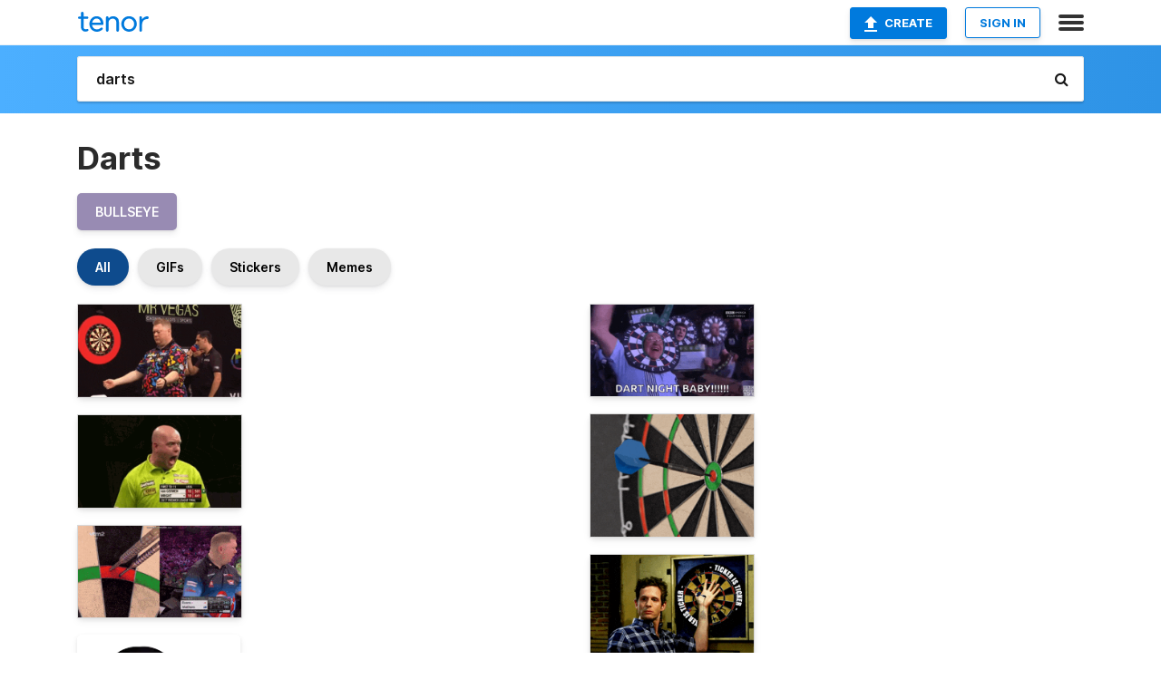

--- FILE ---
content_type: text/html; charset=utf-8
request_url: https://tenor.com/search/darts-gifs
body_size: 47318
content:
<!DOCTYPE html>
<html lang="en" dir="ltr"><head><script id="data" type="text/x-cache" nonce="OTkyZDVmZjctMjE3Ny00ZWFlLWI5ZDAtMTAwMTQwZTBmN2Jh">[base64]</script><title class="dynamic">Darts GIFs | Tenor</title><link class="dynamic" rel="canonical" href="https://tenor.com/search/darts-gifs"><meta class="dynamic" name="keywords" content="darts,gifs,search,memes"><meta class="dynamic" name="description" content="With Tenor, maker of GIF Keyboard, add popular Darts animated GIFs to your conversations. Share the best GIFs now &gt;&gt;&gt;"><meta class="dynamic" name="twitter:title" content="Darts GIFs | Tenor"><meta class="dynamic" name="twitter:description" content="With Tenor, maker of GIF Keyboard, add popular Darts animated GIFs to your conversations. Share the best GIFs now &gt;&gt;&gt;"><meta class="dynamic" name="twitter:site" content="@gifkeyboard"><meta class="dynamic" name="twitter:app:name:iphone" content="GIF Keyboard"><meta class="dynamic" name="twitter:app:name:ipad" content="GIF Keyboard"><meta class="dynamic" name="twitter:app:name:googleplay" content="GIF Keyboard"><meta class="dynamic" name="twitter:app:id:iphone" content="917932200"><meta class="dynamic" name="twitter:app:id:ipad" content="917932200"><meta class="dynamic" name="twitter:app:id:googleplay" content="com.riffsy.FBMGIFApp"><meta class="dynamic" property="al:ios:app_name" content="GIF Keyboard"><meta class="dynamic" property="al:ios:app_store_id" content="917932200"><meta class="dynamic" property="al:android:package" content="com.riffsy.FBMGIFApp"><meta class="dynamic" property="al:android:app_name" content="GIF Keyboard"><meta class="dynamic" property="fb:app_id" content="374882289330575"><meta class="dynamic" property="og:site_name" content="Tenor"><meta class="dynamic" property="og:title" content="Darts GIFs | Tenor"><meta class="dynamic" name="apple-itunes-app" content="app-id=917932200,app-argument=https://tenor.com/search/darts-gifs"><meta class="dynamic" name="twitter:app:url:googleplay" content="riffsy://search/darts"><meta class="dynamic" property="al:android:url" content="riffsy://search/darts"><link class="dynamic" rel="alternate" href="android-app://com.riffsy.FBMGIFApp/riffsy/search/darts"><meta name="twitter:image" content="https://media1.tenor.com/m/JPucT8igqE8AAAAC/darts-pdc.gif"><link rel="image_src" href="https://media1.tenor.com/m/JPucT8igqE8AAAAC/darts-pdc.gif"><meta class="dynamic" property="og:url" content="https://media1.tenor.com/m/JPucT8igqE8AAAAC/darts-pdc.gif"><meta class="dynamic" property="og:description" content="Click to view the GIF"><meta class="dynamic" property="og:type" content="website"><meta class="dynamic" property="og:image" content="https://media1.tenor.com/m/JPucT8igqE8AAAAC/darts-pdc.gif"><meta class="dynamic" property="og:image:type" content="image/gif"><meta class="dynamic" property="og:image:width" content="498"><meta class="dynamic" property="og:image:height" content="281"><meta class="dynamic" property="og:video" content="https://media.tenor.com/JPucT8igqE8AAAPo/darts-pdc.mp4"><meta class="dynamic" property="og:video:secure_url" content="https://media.tenor.com/JPucT8igqE8AAAPo/darts-pdc.mp4"><meta class="dynamic" property="og:video:type" content="video/mp4"><meta class="dynamic" property="og:video:width" content="498"><meta class="dynamic" property="og:video:height" content="282"><meta class="dynamic" property="og:video" content="https://media.tenor.com/JPucT8igqE8AAAPs/darts-pdc.webm"><meta class="dynamic" property="og:video:secure_url" content="https://media.tenor.com/JPucT8igqE8AAAPs/darts-pdc.webm"><meta class="dynamic" property="og:video:type" content="video/webm"><meta class="dynamic" property="og:video:width" content="498"><meta class="dynamic" property="og:video:height" content="281"><script class="dynamic" type="application/ld+json">{"@context":"http:\u002F\u002Fschema.org","@type":"Article","author":"Matt110725","creator":"Matt110725","headline":"Darts GIFs | Tenor","name":"Darts GIFs | Tenor","url":"https:\u002F\u002Ftenor.com\u002Fsearch\u002Fdarts-gifs","mainEntityOfPage":"https:\u002F\u002Ftenor.com\u002Fsearch\u002Fdarts-gifs","keywords":"darts,gifs,search,memes","dateModified":"2025-11-10T19:00:01.318Z","datePublished":"2025-11-10T19:00:01.318Z","publisher":{"@context":"http:\u002F\u002Fschema.org","@type":"Organization","name":"Tenor","logo":{"@type":"ImageObject","url":"https:\u002F\u002Ftenor.com\u002Fassets\u002Fimg\u002Ftenor-app-icon.png"},"sameAs":["https:\u002F\u002Ftwitter.com\u002Fgifkeyboard","https:\u002F\u002Fwww.facebook.com\u002Ftenorapp\u002F","https:\u002F\u002Fwww.linkedin.com\u002Fcompany\u002Ftenorinc\u002F"]},"image":{"@context":"http:\u002F\u002Fschema.org","@type":"ImageObject","author":"Matt110725","creator":"Matt110725","name":"Darts GIFs | Tenor","keywords":"darts,gifs,search,memes","description":"With Tenor, maker of GIF Keyboard, add popular Darts animated GIFs to your conversations. Share the best GIFs now \u003E\u003E\u003E","url":"https:\u002F\u002Ftenor.com\u002Fsearch\u002Fdarts-gifs","contentUrl":"https:\u002F\u002Fmedia1.tenor.com\u002Fm\u002FJPucT8igqE8AAAAC\u002Fdarts-pdc.gif","thumbnailUrl":"https:\u002F\u002Fmedia.tenor.com\u002FJPucT8igqE8AAAAe\u002Fdarts-pdc.png","width":498,"height":281,"dateCreated":"2025-11-10T19:00:01.318Z","uploadDate":"2025-11-10T19:00:01.318Z","representativeOfPage":true},"video":{"@context":"http:\u002F\u002Fschema.org","@type":"VideoObject","author":"Matt110725","creator":"Matt110725","name":"Darts GIFs | Tenor","keywords":"darts,gifs,search,memes","description":"With Tenor, maker of GIF Keyboard, add popular Darts animated GIFs to your conversations. Share the best GIFs now \u003E\u003E\u003E","url":"https:\u002F\u002Ftenor.com\u002Fsearch\u002Fdarts-gifs","contentUrl":"https:\u002F\u002Fmedia.tenor.com\u002FJPucT8igqE8AAAPo\u002Fdarts-pdc.mp4","thumbnailUrl":"https:\u002F\u002Fmedia.tenor.com\u002FJPucT8igqE8AAAAe\u002Fdarts-pdc.png","width":498,"height":282,"dateCreated":"2025-11-10T19:00:01.318Z","uploadDate":"2025-11-10T19:00:01.318Z","duration":"PT0M3S"}}</script><link rel="preconnect" href="https://www.googletagmanager.com"><link rel="preconnect" href="https://www.google-analytics.com"><link rel="dns-prefetch" href="//media.tenor.com"><link rel="preconnect" href="https://media.tenor.com"><link rel="stylesheet" type="text/css" href="/assets/dist/main.min.css?release=r20260113-1-master-c4169"><meta charset="UTF-8"><meta name="viewport" content="width=device-width, initial-scale=1"><link rel="manifest" href="/assets/manifest.json"><link rel="shortcut icon" type="image/png" href="/assets/img/favicon/favicon-16x16.png"><link rel="apple-touch-icon" sizes="57x57" href="/assets/img/favicon/apple-touch-icon-57x57.png"><link rel="apple-touch-icon" sizes="60x60" href="/assets/img/favicon/apple-touch-icon-60x60.png"><link rel="apple-touch-icon" sizes="72x72" href="/assets/img/favicon/apple-touch-icon-72x72.png"><link rel="icon" type="image/png" href="/assets/img/favicon/favicon-16x16.png" sizes="16x16"><link rel="icon" type="image/png" href="/assets/img/favicon/favicon-32x32.png" sizes="32x32"><link rel="search" type="application/opensearchdescription+xml" href="/opensearch.xml" title="Tenor"><link rel="alternate" hreflang="x-default" href="https://tenor.com/search/darts-gifs"><link rel="alternate" hreflang="af" href="https://tenor.com/af/search/darts-gifs"><link rel="alternate" hreflang="am" href="https://tenor.com/am/search/darts-gifs"><link rel="alternate" hreflang="az" href="https://tenor.com/az/search/darts-gifs"><link rel="alternate" hreflang="be" href="https://tenor.com/be/search/darts-gifs"><link rel="alternate" hreflang="bg" href="https://tenor.com/bg/search/darts-gifs"><link rel="alternate" hreflang="bn" href="https://tenor.com/bn/search/darts-gifs"><link rel="alternate" hreflang="bs" href="https://tenor.com/bs/search/darts-gifs"><link rel="alternate" hreflang="ca" href="https://tenor.com/ca/search/darts-gifs"><link rel="alternate" hreflang="cs" href="https://tenor.com/cs/search/darts-gifs"><link rel="alternate" hreflang="da" href="https://tenor.com/da/search/darts-gifs"><link rel="alternate" hreflang="de" href="https://tenor.com/de/search/darts-gifs"><link rel="alternate" hreflang="de-AT" href="https://tenor.com/de-AT/search/darts-gifs"><link rel="alternate" hreflang="de-CH" href="https://tenor.com/de-CH/search/darts-gifs"><link rel="alternate" hreflang="el" href="https://tenor.com/el/search/darts-gifs"><link rel="alternate" hreflang="en-AU" href="https://tenor.com/en-AU/search/darts-gifs"><link rel="alternate" hreflang="en-CA" href="https://tenor.com/en-CA/search/darts-gifs"><link rel="alternate" hreflang="en-GB" href="https://tenor.com/en-GB/search/darts-gifs"><link rel="alternate" hreflang="en-IE" href="https://tenor.com/en-IE/search/darts-gifs"><link rel="alternate" hreflang="en-IN" href="https://tenor.com/en-IN/search/darts-gifs"><link rel="alternate" hreflang="en-NZ" href="https://tenor.com/en-NZ/search/darts-gifs"><link rel="alternate" hreflang="en-SG" href="https://tenor.com/en-SG/search/darts-gifs"><link rel="alternate" hreflang="en-ZA" href="https://tenor.com/en-ZA/search/darts-gifs"><link rel="alternate" hreflang="es" href="https://tenor.com/es/search/darts-gifs"><link rel="alternate" hreflang="es-419" href="https://tenor.com/es-419/search/darts-gifs"><link rel="alternate" hreflang="es-AR" href="https://tenor.com/es-AR/search/darts-gifs"><link rel="alternate" hreflang="es-BO" href="https://tenor.com/es-BO/search/darts-gifs"><link rel="alternate" hreflang="es-CL" href="https://tenor.com/es-CL/search/darts-gifs"><link rel="alternate" hreflang="es-CO" href="https://tenor.com/es-CO/search/darts-gifs"><link rel="alternate" hreflang="es-CR" href="https://tenor.com/es-CR/search/darts-gifs"><link rel="alternate" hreflang="es-DO" href="https://tenor.com/es-DO/search/darts-gifs"><link rel="alternate" hreflang="es-EC" href="https://tenor.com/es-EC/search/darts-gifs"><link rel="alternate" hreflang="es-GT" href="https://tenor.com/es-GT/search/darts-gifs"><link rel="alternate" hreflang="es-HN" href="https://tenor.com/es-HN/search/darts-gifs"><link rel="alternate" hreflang="es-MX" href="https://tenor.com/es-MX/search/darts-gifs"><link rel="alternate" hreflang="es-NI" href="https://tenor.com/es-NI/search/darts-gifs"><link rel="alternate" hreflang="es-PA" href="https://tenor.com/es-PA/search/darts-gifs"><link rel="alternate" hreflang="es-PE" href="https://tenor.com/es-PE/search/darts-gifs"><link rel="alternate" hreflang="es-PR" href="https://tenor.com/es-PR/search/darts-gifs"><link rel="alternate" hreflang="es-PY" href="https://tenor.com/es-PY/search/darts-gifs"><link rel="alternate" hreflang="es-SV" href="https://tenor.com/es-SV/search/darts-gifs"><link rel="alternate" hreflang="es-US" href="https://tenor.com/es-US/search/darts-gifs"><link rel="alternate" hreflang="es-UY" href="https://tenor.com/es-UY/search/darts-gifs"><link rel="alternate" hreflang="es-VE" href="https://tenor.com/es-VE/search/darts-gifs"><link rel="alternate" hreflang="et" href="https://tenor.com/et/search/darts-gifs"><link rel="alternate" hreflang="eu" href="https://tenor.com/eu/search/darts-gifs"><link rel="alternate" hreflang="fi" href="https://tenor.com/fi/search/darts-gifs"><link rel="alternate" hreflang="fil" href="https://tenor.com/fil/search/darts-gifs"><link rel="alternate" hreflang="fr" href="https://tenor.com/fr/search/darts-gifs"><link rel="alternate" hreflang="fr-CA" href="https://tenor.com/fr-CA/search/darts-gifs"><link rel="alternate" hreflang="fr-CH" href="https://tenor.com/fr-CH/search/darts-gifs"><link rel="alternate" hreflang="gl" href="https://tenor.com/gl/search/darts-gifs"><link rel="alternate" hreflang="gu" href="https://tenor.com/gu/search/darts-gifs"><link rel="alternate" hreflang="hi" href="https://tenor.com/hi/search/darts-gifs"><link rel="alternate" hreflang="hr" href="https://tenor.com/hr/search/darts-gifs"><link rel="alternate" hreflang="hu" href="https://tenor.com/hu/search/darts-gifs"><link rel="alternate" hreflang="hy" href="https://tenor.com/hy/search/darts-gifs"><link rel="alternate" hreflang="id" href="https://tenor.com/id/search/darts-gifs"><link rel="alternate" hreflang="is" href="https://tenor.com/is/search/darts-gifs"><link rel="alternate" hreflang="it" href="https://tenor.com/it/search/darts-gifs"><link rel="alternate" hreflang="ja" href="https://tenor.com/ja/search/darts-gifs"><link rel="alternate" hreflang="ka" href="https://tenor.com/ka/search/darts-gifs"><link rel="alternate" hreflang="kk" href="https://tenor.com/kk/search/darts-gifs"><link rel="alternate" hreflang="km" href="https://tenor.com/km/search/darts-gifs"><link rel="alternate" hreflang="kn" href="https://tenor.com/kn/search/darts-gifs"><link rel="alternate" hreflang="ko" href="https://tenor.com/ko/search/darts-gifs"><link rel="alternate" hreflang="ky" href="https://tenor.com/ky/search/darts-gifs"><link rel="alternate" hreflang="lo" href="https://tenor.com/lo/search/darts-gifs"><link rel="alternate" hreflang="lt" href="https://tenor.com/lt/search/darts-gifs"><link rel="alternate" hreflang="lv" href="https://tenor.com/lv/search/darts-gifs"><link rel="alternate" hreflang="mk" href="https://tenor.com/mk/search/darts-gifs"><link rel="alternate" hreflang="ml" href="https://tenor.com/ml/search/darts-gifs"><link rel="alternate" hreflang="mn" href="https://tenor.com/mn/search/darts-gifs"><link rel="alternate" hreflang="mo" href="https://tenor.com/mo/search/darts-gifs"><link rel="alternate" hreflang="mr" href="https://tenor.com/mr/search/darts-gifs"><link rel="alternate" hreflang="ms" href="https://tenor.com/ms/search/darts-gifs"><link rel="alternate" hreflang="my" href="https://tenor.com/my/search/darts-gifs"><link rel="alternate" hreflang="ne" href="https://tenor.com/ne/search/darts-gifs"><link rel="alternate" hreflang="nl" href="https://tenor.com/nl/search/darts-gifs"><link rel="alternate" hreflang="no" href="https://tenor.com/no/search/darts-gifs"><link rel="alternate" hreflang="pa" href="https://tenor.com/pa/search/darts-gifs"><link rel="alternate" hreflang="pl" href="https://tenor.com/pl/search/darts-gifs"><link rel="alternate" hreflang="pt" href="https://tenor.com/pt/search/darts-gifs"><link rel="alternate" hreflang="pt-BR" href="https://tenor.com/pt-BR/search/darts-gifs"><link rel="alternate" hreflang="pt-PT" href="https://tenor.com/pt-PT/search/darts-gifs"><link rel="alternate" hreflang="ro" href="https://tenor.com/ro/search/darts-gifs"><link rel="alternate" hreflang="ru" href="https://tenor.com/ru/search/darts-gifs"><link rel="alternate" hreflang="si" href="https://tenor.com/si/search/darts-gifs"><link rel="alternate" hreflang="sk" href="https://tenor.com/sk/search/darts-gifs"><link rel="alternate" hreflang="sl" href="https://tenor.com/sl/search/darts-gifs"><link rel="alternate" hreflang="sq" href="https://tenor.com/sq/search/darts-gifs"><link rel="alternate" hreflang="sr" href="https://tenor.com/sr/search/darts-gifs"><link rel="alternate" hreflang="sr-Latn" href="https://tenor.com/sr-Latn/search/darts-gifs"><link rel="alternate" hreflang="sv" href="https://tenor.com/sv/search/darts-gifs"><link rel="alternate" hreflang="sw" href="https://tenor.com/sw/search/darts-gifs"><link rel="alternate" hreflang="ta" href="https://tenor.com/ta/search/darts-gifs"><link rel="alternate" hreflang="te" href="https://tenor.com/te/search/darts-gifs"><link rel="alternate" hreflang="th" href="https://tenor.com/th/search/darts-gifs"><link rel="alternate" hreflang="tl" href="https://tenor.com/tl/search/darts-gifs"><link rel="alternate" hreflang="tr" href="https://tenor.com/tr/search/darts-gifs"><link rel="alternate" hreflang="uk" href="https://tenor.com/uk/search/darts-gifs"><link rel="alternate" hreflang="uz" href="https://tenor.com/uz/search/darts-gifs"><link rel="alternate" hreflang="vi" href="https://tenor.com/vi/search/darts-gifs"><link rel="alternate" hreflang="zh-CN" href="https://tenor.com/zh-CN/search/darts-gifs"><link rel="alternate" hreflang="zh-HK" href="https://tenor.com/zh-HK/search/darts-gifs"><link rel="alternate" hreflang="zh-TW" href="https://tenor.com/zh-TW/search/darts-gifs"><link rel="alternate" hreflang="zu" href="https://tenor.com/zu/search/darts-gifs"></head><body><script async type="text/javascript" src="/assets/dist/main.min.js?release=r20260113-1-master-c4169" fetchpriority="high"></script><div id="root"><div class="BaseApp"><div class="Banner TOSBanner hidden"><div class="container"><span class="iconfont-remove" aria-hidden="true"></span>We&#039;ve updated our <span class="linkElements"><a href="/legal-terms" rel="noopener">Terms of Service</a> and <a href="https://policies.google.com/privacy?hl=en" rel="noopener">Privacy Policy</a></span>. By continuing you agree to Tenor&#039;s <span class="linkElements"><a href="/legal-terms" rel="noopener">Terms of Service</a> and <a href="https://policies.google.com/privacy?hl=en" rel="noopener">Privacy Policy</a></span>.</div></div><div class="Banner LanguageBanner hidden"><div class="container"><span class="iconfont-remove" aria-hidden="true"></span><div>Tenor.com has been translated based on your browser&#039;s language setting. If you want to change the language, click <span class="linkElements"><button>here</button></span>.</div></div></div><nav class="NavBar"><div class="container"><span itemscope itemtype="http://schema.org/Organization"><a class="navbar-brand" itemProp="url" href="/"><img src="/assets/img/tenor-logo.svg" width="80" height="22" alt="Tenor logo" itemprop="logo"></a></span><div class="nav-buttons"><div class="account-buttons"><a class="button upload-button" href="/gif-maker?utm_source=nav-bar&amp;utm_medium=internal&amp;utm_campaign=gif-maker-entrypoints"><img src="/assets/icons/upload-icon.svg" width="14" height="17" alt="Upload icon">Create</a><button class="white-button">SIGN IN</button></div><span class=" ToggleMenu"><span class="menu-button navicon-button x ToggleMenu-button"><div class="navicon"></div></span><div class="animated NavMenu"><div class="section"><div class="header">Products</div><ul><li><a href="https://apps.apple.com/app/apple-store/id917932200?pt=39040802&amp;ct=NavGifKeyboard&amp;mt=8" rel="noopener">GIF Keyboard</a></li><li><a href="https://play.google.com/store/apps/details?id=com.riffsy.FBMGIFApp" rel="noopener">Android</a></li><li><a href="/contentpartners">Content Partners</a></li></ul></div><div class="section"><div class="header">Explore</div><ul><li><button>Language</button></li><li><a href="/reactions">Reaction GIFs</a></li><li><a href="/explore">Explore GIFs</a></li></ul></div><div class="section"><div class="header">Company</div><ul><li><a href="/press">Press</a></li><li><a href="https://blog.tenor.com/" rel="noopener">Blog</a></li><li><a href="https://support.google.com/tenor" rel="noopener">FAQ</a></li><li><a href="/legal-terms">Terms and Privacy</a></li><li><a href="/assets/dist/licenses.txt" rel="noopener">Website Licenses</a></li><li><a href="https://support.google.com/tenor/gethelp?hl=en" rel="noopener">Contact Us</a></li></ul></div><div class="section"><div class="header">API</div><ul><li><a href="/gifapi" rel="noopener">Tenor GIF API</a></li><li><a href="https://developers.google.com/tenor/guides/endpoints" rel="noopener">GIF API Documentation</a></li><li><a href="/gifapi/unity-ar-gif-sdk" rel="noopener">Unity AR SDK</a></li></ul></div></div></span></div></div></nav><div class="TopBarComponent TopSearchBar"><div class="TopBar"><div class="container"><a class="navbar-brand" itemProp="url" href="/"><img src="/assets/img/tenor-logo-white.svg" width="80" height="22" alt="Tenor logo" itemprop="logo"></a><div class="search-bar-wrapper"><form class="SearchBar"><input name="q" value="darts" placeholder="Search for GIFs and Stickers" autocomplete="off"><span class="iconfont-search" aria-hidden="true"></span></form></div></div></div></div><div class="SearchPage container page"><!--!--><div class="gallery-container" itemscope itemtype="http://schema.org/ImageGallery"><meta itemprop="url" content="https://tenor.com/search/darts-gifs"><meta itemprop="mainEntityOfPage" content="https://tenor.com/search/darts-gifs"><meta itemprop="keywords" content="darts,gifs,search,memes"><meta itemprop="headline" content="Darts GIFs | Tenor"><meta itemprop="name" content="Darts GIFs | Tenor"><h1>Darts</h1><div class="search"><ul class="TagList"><li><a href="/search/bullseye-gifs"><div class="RelatedTag" style="background-color:#988BB3;">bullseye</div></a></li></ul><div class="UniversalSearchFormatToggle"><a class="UniversalSearchFormatToggleButton selected" href="/search/darts-gifs">All</a><a class="UniversalSearchFormatToggleButton" href="/search/darts-gifs?format=gifs">GIFs</a><a class="UniversalSearchFormatToggleButton" href="/search/darts-gifs?format=stickers">Stickers</a><a class="UniversalSearchFormatToggleButton" href="/search/darts-gifs?format=memes">Memes</a></div><div class="UniversalGifList" style="height:4475.509513742072px;"><div class="column"><figure class="UniversalGifListItem clickable" data-index="0" data-width="220" data-height="125" style="top:0px;"><a href="/view/darts-pdc-pdc-darts-ricky-evans-darts-ricky-evans-gif-2664895471002101839"><div class="Gif"><picture><source type="video/mp4" srcset="https://media.tenor.com/JPucT8igqE8AAAP1/darts-pdc.mp4 320w"><source media="(max-width:840px)" type="image/webp" srcset="https://media.tenor.com/JPucT8igqE8AAAA1/darts-pdc.webp 200w"><img src="https://media.tenor.com/JPucT8igqE8AAAAM/darts-pdc.gif" width="180" height="102.27272727272728" alt="a man is playing darts in front of a dart board ." loading="lazy"></picture></div><div class="overlay"></div></a><div class="actions"><span class="GifFavButton FavButton" aria-hidden="true"></span></div><figcaption class="tags"><ul><li><a href="/search/darts-gifs">#Darts</a></li><li><a href="/search/pdc-gifs">#PDC</a></li><li><a href="/search/pdc-darts-gifs">#PDC-Darts</a></li><li><a href="/search/ricky-evans-gifs">#Ricky-Evans</a></li></ul></figcaption><!--!--></figure><figure class="UniversalGifListItem clickable" data-index="3" data-width="220" data-height="124" style="top:122.27272727272728px;"><a href="/view/darts-win-champion-celebrate-van-gerwen-vs-wright-gif-16955939"><div class="Gif"><picture><source media="(max-width:840px)" type="video/mp4" srcset="https://media.tenor.com/Vsqf80GHceUAAAP1/darts-win.mp4 186w"><source media="(max-width:840px)" type="image/webp" srcset="https://media.tenor.com/Vsqf80GHceUAAAA1/darts-win.webp 200w"><img src="https://media.tenor.com/Vsqf80GHceUAAAAM/darts-win.gif" width="180" height="101.45454545454547" alt="a man in a green shirt is throwing a dart at a dart board that says unicorn on it" loading="lazy"></picture></div><div class="overlay"></div></a><div class="actions"><span class="GifFavButton FavButton" aria-hidden="true"></span></div><figcaption class="tags"><ul><li><a href="/search/darts-gifs">#darts</a></li><li><a href="/search/win-gifs">#win</a></li><li><a href="/search/champion-gifs">#champion</a></li><li><a href="/search/celebrate-gifs">#celebrate</a></li></ul></figcaption><!--!--></figure><figure class="UniversalGifListItem clickable" data-index="4" data-width="220" data-height="124" style="top:243.72727272727275px;"><a href="/view/rapid-ricky-ricky-evans-darts-ricky-evans-thumb-ricky-evans-180-darts-gif-18012917316003214749"><div class="Gif"><picture><source type="video/mp4" srcset="https://media.tenor.com/-fq83MTatZ0AAAP1/rapid-ricky-ricky-evans-darts.mp4 320w"><source media="(max-width:840px)" type="image/webp" srcset="https://media.tenor.com/-fq83MTatZ0AAAA1/rapid-ricky-ricky-evans-darts.webp 200w"><img src="https://media.tenor.com/-fq83MTatZ0AAAAM/rapid-ricky-ricky-evans-darts.gif" width="180" height="101.45454545454547" alt="a dart board that says winmau on the top" loading="lazy"></picture></div><div class="overlay"></div></a><div class="actions"><span class="GifFavButton FavButton" aria-hidden="true"></span></div><figcaption class="tags"><ul><li><a href="/search/rapid-ricky-gifs">#rapid-ricky</a></li><li><a href="/search/ricky-evans-darts-gifs">#ricky-evans-darts</a></li></ul></figcaption><!--!--></figure><figure class="UniversalGifListItem clickable" data-index="6" data-width="220" data-height="220" style="top:365.18181818181824px;"><a href="/view/crypto-target-darts-dartboard-bulls-eye-gif-15548702385248785933"><div class="Sticker"><img src="https://media.tenor.com/18gWcFcF1g0AAAAm/crypto-target.webp" width="180" height="180" alt="a dart board with a green dart going through the center" loading="lazy"></div><div class="overlay"></div></a><figcaption class="tags"><ul><li><a href="/search/crypto-gifs">#crypto</a></li><li><a href="/search/target-gifs">#target</a></li><li><a href="/search/darts-gifs">#darts</a></li><li><a href="/search/dartboard-gifs">#dartboard</a></li></ul></figcaption><!--!--></figure><figure class="UniversalGifListItem clickable" data-index="8" data-width="220" data-height="220" style="top:565.1818181818182px;"><a href="/view/darts-dart-johnny-clayton-pdc-gif-2593437961705625744"><div class="Gif"><picture><source type="video/mp4" srcset="https://media.tenor.com/I_2-FeZ6GJAAAAP1/darts-dart.mp4 240w"><source media="(max-width:840px)" type="image/webp" srcset="https://media.tenor.com/I_2-FeZ6GJAAAAA1/darts-dart.webp 200w"><img src="https://media.tenor.com/I_2-FeZ6GJAAAAAM/darts-dart.gif" width="180" height="180" alt="a dart board with the words `` i &#039;m your papi &#039;&#039; written on it ." loading="lazy"></picture></div><div class="overlay"></div></a><div class="actions"><span class="GifFavButton FavButton" aria-hidden="true"></span></div><figcaption class="tags"><ul><li><a href="/search/darts-gifs">#Darts</a></li><li><a href="/search/dart-gifs">#Dart</a></li><li><a href="/search/johnny-clayton-gifs">#Johnny-Clayton</a></li><li><a href="/search/pdc-gifs">#PDC</a></li></ul></figcaption><!--!--></figure><figure class="UniversalGifListItem clickable" data-index="10" data-width="220" data-height="150" style="top:765.1818181818182px;"><a href="/view/darts-bulls-eye-dart-gif-7599039"><div class="Gif"><picture><source type="video/mp4" srcset="https://media.tenor.com/ztiul6YevTsAAAP1/darts-bulls-eye.mp4 320w"><source media="(max-width:840px)" type="image/webp" srcset="https://media.tenor.com/ztiul6YevTsAAAA1/darts-bulls-eye.webp 200w"><img src="https://media.tenor.com/ztiul6YevTsAAAAM/darts-bulls-eye.gif" width="180" height="122.72727272727273" alt="a close up of a person holding a red dart with the word hulu on the bottom" loading="lazy"></picture></div><div class="overlay"></div></a><div class="actions"><span class="GifFavButton FavButton" aria-hidden="true"></span></div><figcaption class="tags"><ul><li><a href="/search/darts-gifs">#darts</a></li><li><a href="/search/bulls-eye-gifs">#Bulls-Eye</a></li><li><a href="/search/dart-gifs">#dart</a></li></ul></figcaption><!--!--></figure><figure class="UniversalGifListItem clickable" data-index="12" data-width="220" data-height="123" style="top:907.909090909091px;"><a href="/view/gerwyn-price-darts-gerwyn-price-180-gif-25741026"><div class="Gif"><picture><source type="video/mp4" srcset="https://media.tenor.com/xFkVft-1xMQAAAP1/gerwyn-price-darts.mp4 288w"><source media="(max-width:840px)" type="image/webp" srcset="https://media.tenor.com/xFkVft-1xMQAAAA1/gerwyn-price-darts.webp 200w"><img src="https://media.tenor.com/xFkVft-1xMQAAAAM/gerwyn-price-darts.gif" width="180" height="100.63636363636364" alt="a man is throwing a dart in front of a dart board that says winmac on it" loading="lazy"></picture></div><div class="overlay"></div></a><div class="actions"><span class="GifFavButton FavButton" aria-hidden="true"></span></div><figcaption class="tags"><ul><li><a href="/search/gerwyn-price-gifs">#Gerwyn-Price</a></li><li><a href="/search/darts-gifs">#darts</a></li><li><a href="/search/gerwyn-gifs">#gerwyn</a></li><li><a href="/search/price-gifs">#price</a></li></ul></figcaption><!--!--></figure><figure class="UniversalGifListItem clickable" data-index="14" data-width="220" data-height="220" style="top:1028.5454545454545px;"><a href="/view/dm4uz3-foekoe-foekoe-gaming-the-greenscreen-room-emoji-gif-21042154"><div class="Sticker"><img src="https://media.tenor.com/_U6jLPgtEqsAAAAm/dm4uz3-foekoe.webp" width="180" height="180" alt="a dart is in the center of a red and white target ." loading="lazy"></div><div class="overlay"></div></a><figcaption class="tags"><ul><li><a href="/search/dm4uz3-gifs">#dm4uz3</a></li><li><a href="/search/foekoe-gifs">#foekoe</a></li><li><a href="/search/foekoe-gaming-gifs">#Foekoe-Gaming</a></li></ul></figcaption><!--!--></figure><figure class="UniversalGifListItem clickable" data-index="16" data-width="516" data-height="715" style="top:1228.5454545454545px;"><a href="/gif-maker?utm_source=search-page&amp;utm_medium=internal&amp;utm_campaign=gif-maker-entrypoints"><div class="Gif Card" style="font-size:12.47093023255814px;height:249.4186046511628px;"><div class="header"><p>Click here</p><p>to upload to Tenor</p></div><picture><source type="video/mp4" srcset="/assets/img/gif-maker-entrypoints/search-entrypoint-optimized.mp4 516w"><source type="image/webp" srcset="/assets/img/gif-maker-entrypoints/search-entrypoint-optimized.webp 516w"><img src="/assets/img/gif-maker-entrypoints/search-entrypoint-optimized.gif" width="180" height="146.51162790697674" loading="lazy"></picture><div class="footer"><p>Upload your own GIFs</p></div></div><div class="overlay"></div></a><figcaption class="tags"><ul></ul></figcaption><!--!--></figure><figure class="UniversalGifListItem clickable" data-index="18" data-width="165" data-height="93" style="top:1497.9640591966172px;"><a href="/view/bobby-george-gif-7293070251620094537"><div class="Gif"><picture><source type="video/mp4" srcset="https://media.tenor.com/ZTYwwOXI0kkAAAP1/bobby-george.mp4 320w"><source type="image/webp" srcset="https://media.tenor.com/ZTYwwOXI0kkAAAA1/bobby-george.webp 200w"><img src="https://media.tenor.com/ZTYwwOXI0kkAAAAM/bobby-george.gif" width="180" height="101.45454545454545" alt="a man in a gold shirt holds his hand to his eye in front of a dart board that says win" loading="lazy"></picture></div><div class="overlay"></div></a><div class="actions"><span class="GifFavButton FavButton" aria-hidden="true"></span></div><figcaption class="tags"><ul><li><a href="/search/bobby-george-gifs">#Bobby-George</a></li></ul></figcaption><!--!--></figure><figure class="UniversalGifListItem clickable" data-index="20" data-width="220" data-height="220" style="top:1619.4186046511627px;"><a href="/view/whoischelsea-bullseye-chelsea-twitch-gif-449768727441765945"><div class="Gif"><picture><source type="video/mp4" srcset="https://media.tenor.com/Bj3mRk4-9jkAAAP1/whoischelsea-bullseye.mp4 320w"><source media="(max-width:840px)" type="image/webp" srcset="https://media.tenor.com/Bj3mRk4-9jkAAAA1/whoischelsea-bullseye.webp 200w"><img src="https://media.tenor.com/Bj3mRk4-9jkAAAAM/whoischelsea-bullseye.gif" width="180" height="180" alt="an inflatable dart board with the number 19 on the center" loading="lazy"></picture></div><div class="overlay"></div></a><div class="actions"><span class="GifFavButton FavButton" aria-hidden="true"></span></div><figcaption class="tags"><ul><li><a href="/search/whoischelsea-gifs">#whoischelsea</a></li><li><a href="/search/bullseye-gifs">#bullseye</a></li><li><a href="/search/chelsea-gifs">#chelsea</a></li></ul></figcaption><!--!--></figure><figure class="UniversalGifListItem clickable" data-index="22" data-width="220" data-height="258" style="top:1819.4186046511627px;"><a href="/view/darts-gif-10088654731256706385"><div class="Meme"><picture><source type="video/mp4" srcset="https://media.tenor.com/jAIaBq4etVEAAAP1/darts.mp4 274w"><source media="(max-width:840px)" type="image/webp" srcset="https://media.tenor.com/jAIaBq4etVEAAAA1/darts.webp 172w"><img src="https://media.tenor.com/jAIaBq4etVEAAAAM/darts.gif" width="180" height="211.0909090909091" alt="a dart board with the words i &#039;m sexy and i throw it on it" loading="lazy"></picture></div><div class="overlay"></div></a><figcaption class="tags"><ul><li><a href="/search/darts-gifs">#darts</a></li></ul></figcaption><!--!--></figure><figure class="UniversalGifListItem clickable" data-index="25" data-width="220" data-height="176" style="top:2050.5095137420717px;"><a href="/view/misuuh-brille-glasses-gif-12817311320630670746"><div class="Gif"><picture><source type="video/mp4" srcset="https://media.tenor.com/seA8vLHItZoAAAP1/misuuh-brille.mp4 320w"><source media="(max-width:840px)" type="image/webp" srcset="https://media.tenor.com/seA8vLHItZoAAAA1/misuuh-brille.webp 200w"><img src="https://media.tenor.com/seA8vLHItZoAAAAM/misuuh-brille.gif" width="180" height="144" alt="a woman wearing a green hat and sunglasses has a dart board in her eyes" loading="lazy"></picture></div><div class="overlay"></div></a><div class="actions"><span class="GifFavButton FavButton" aria-hidden="true"></span></div><figcaption class="tags"><ul><li><a href="/search/misuuh-gifs">#misuuh</a></li><li><a href="/search/brille-gifs">#brille</a></li><li><a href="/search/glasses-gifs">#glasses</a></li></ul></figcaption><!--!--></figure><figure class="UniversalGifListItem clickable" data-index="27" data-width="165" data-height="126" style="top:2214.5095137420717px;"><a href="/view/80-joker-darts-dart-chmielewski-gif-10368265682478530127"><div class="Gif"><picture><source type="video/mp4" srcset="https://media.tenor.com/j-N6tG0Bfk8AAAP1/80-joker.mp4 320w"><source type="image/webp" srcset="https://media.tenor.com/j-N6tG0Bfk8AAAA1/80-joker.webp 200w"><img src="https://media.tenor.com/j-N6tG0Bfk8AAAAM/80-joker.gif" width="180" height="137.45454545454544" alt="a dart board that says unicorn on the top" loading="lazy"></picture></div><div class="overlay"></div></a><div class="actions"><span class="GifFavButton FavButton" aria-hidden="true"></span></div><figcaption class="tags"><ul><li><a href="/search/80-gifs">#80</a></li><li><a href="/search/joker-gifs">#joker</a></li><li><a href="/search/darts-gifs">#darts</a></li><li><a href="/search/dart-gifs">#dart</a></li></ul></figcaption><!--!--></figure><figure class="UniversalGifListItem clickable" data-index="29" data-width="165" data-height="94" style="top:2371.964059196617px;"><a href="/view/wdf-darts-wdf-mayumi-ouchi-wdf-mayumi-ouchi-darts-gif-18331439884932301604"><div class="Gif"><picture><source type="video/mp4" srcset="https://media.tenor.com/_mZbc4LRQyQAAAP1/wdf-darts-wdf.mp4 320w"><source type="image/webp" srcset="https://media.tenor.com/_mZbc4LRQyQAAAA1/wdf-darts-wdf.webp 200w"><img src="https://media.tenor.com/_mZbc4LRQyQAAAAM/wdf-darts-wdf.gif" width="180" height="102.54545454545453" alt="a woman throws a dart in front of a dartboard that says target" loading="lazy"></picture></div><div class="overlay"></div></a><div class="actions"><span class="GifFavButton FavButton" aria-hidden="true"></span></div><figcaption class="tags"><ul><li><a href="/search/wdf-darts-gifs">#WDF-Darts</a></li><li><a href="/search/wdf-gifs">#WDF</a></li><li><a href="/search/mayumi-ouchi-gifs">#Mayumi-Ouchi</a></li></ul></figcaption><!--!--></figure><figure class="UniversalGifListItem clickable" data-index="30" data-width="220" data-height="123" style="top:2494.5095137420717px;"><a href="/view/gerwyn-price-darts-gerwyn-price-180-gif-25741027"><div class="Gif"><picture><source type="video/mp4" srcset="https://media.tenor.com/mD1wOfrZC3oAAAP1/gerwyn-price-darts.mp4 232w"><source media="(max-width:840px)" type="image/webp" srcset="https://media.tenor.com/mD1wOfrZC3oAAAA1/gerwyn-price-darts.webp 200w"><img src="https://media.tenor.com/mD1wOfrZC3oAAAAM/gerwyn-price-darts.gif" width="180" height="100.63636363636364" alt="a man is holding a dart in front of a dartboard that says winma on it" loading="lazy"></picture></div><div class="overlay"></div></a><div class="actions"><span class="GifFavButton FavButton" aria-hidden="true"></span></div><figcaption class="tags"><ul><li><a href="/search/gerwyn-price-gifs">#Gerwyn-Price</a></li><li><a href="/search/darts-gifs">#darts</a></li><li><a href="/search/gerwyn-gifs">#gerwyn</a></li><li><a href="/search/price-gifs">#price</a></li></ul></figcaption><!--!--></figure><figure class="UniversalGifListItem clickable" data-index="32" data-width="220" data-height="124" style="top:2615.145877378435px;"><a href="/view/gerwyn-price-darts-gerwyn-price-headphones-gif-27332518"><div class="Gif"><picture><source media="(max-width:840px)" type="video/mp4" srcset="https://media.tenor.com/wKXIMx9Ix2sAAAP1/gerwyn-price-darts.mp4 208w"><source media="(max-width:840px)" type="image/webp" srcset="https://media.tenor.com/wKXIMx9Ix2sAAAA1/gerwyn-price-darts.webp 200w"><img src="https://media.tenor.com/wKXIMx9Ix2sAAAAM/gerwyn-price-darts.gif" width="180" height="101.45454545454547" alt="a man wearing headphones is kissing another man in front of a dart board .." loading="lazy"></picture></div><div class="overlay"></div></a><div class="actions"><span class="GifFavButton FavButton" aria-hidden="true"></span></div><figcaption class="tags"><ul><li><a href="/search/gerwyn-price-gifs">#Gerwyn-Price</a></li><li><a href="/search/darts-gifs">#darts</a></li><li><a href="/search/gerwyn-gifs">#gerwyn</a></li><li><a href="/search/price-gifs">#price</a></li></ul></figcaption><!--!--></figure><figure class="UniversalGifListItem clickable" data-index="34" data-width="220" data-height="392" style="top:2736.6004228329807px;"><a href="/view/niall-dink-darts-gif-248051249923738145"><div class="Gif"><picture><source media="(max-width:840px)" type="video/mp4" srcset="https://media.tenor.com/A3FBTC3LyiEAAAP1/niall-dink.mp4 180w"><source media="(max-width:840px)" type="image/webp" srcset="https://media.tenor.com/A3FBTC3LyiEAAAA1/niall-dink.webp 114w"><img src="https://media.tenor.com/A3FBTC3LyiEAAAAM/niall-dink.gif" width="180" height="320.72727272727275" alt="a dart board is hanging on a door with the word niall above it" loading="lazy"></picture></div><div class="overlay"></div></a><div class="actions"><span class="GifFavButton FavButton" aria-hidden="true"></span></div><figcaption class="tags"><ul><li><a href="/search/niall-gifs">#Niall</a></li><li><a href="/search/dink-gifs">#dink</a></li><li><a href="/search/darts-gifs">#darts</a></li></ul></figcaption><!--!--></figure><figure class="UniversalGifListItem clickable" data-index="37" data-width="220" data-height="220" style="top:3077.3276955602532px;"><a href="/view/together-lauren-francesca-bai-ling-iwantmylauren-simultaneously-gif-27396530"><div class="Gif"><picture><source type="video/mp4" srcset="https://media.tenor.com/43dl-fuiSZgAAAP1/together-lauren-francesca.mp4 288w"><source media="(max-width:840px)" type="image/webp" srcset="https://media.tenor.com/43dl-fuiSZgAAAA1/together-lauren-francesca.webp 200w"><img src="https://media.tenor.com/43dl-fuiSZgAAAAM/together-lauren-francesca.gif" width="180" height="180" alt="two women standing in front of a dart board with the word together written on the bottom" loading="lazy"></picture></div><div class="overlay"></div></a><div class="actions"><span class="GifFavButton FavButton" aria-hidden="true"></span></div><figcaption class="tags"><ul><li><a href="/search/together-gifs">#together</a></li><li><a href="/search/lauren-francesca-gifs">#Lauren-Francesca</a></li></ul></figcaption><!--!--></figure><figure class="UniversalGifListItem clickable" data-index="39" data-width="220" data-height="124" style="top:3277.3276955602532px;"><a href="/view/introvertscnft-introvertsmagic-180-gif-26960427"><div class="Gif"><picture><source media="(max-width:840px)" type="video/mp4" srcset="https://media.tenor.com/Hk7bDMG-6eAAAAP1/introvertscnft-introvertsmagic.mp4 186w"><source media="(max-width:840px)" type="image/webp" srcset="https://media.tenor.com/Hk7bDMG-6eAAAAA1/introvertscnft-introvertsmagic.webp 200w"><img src="https://media.tenor.com/Hk7bDMG-6eAAAAAM/introvertscnft-introvertsmagic.gif" width="180" height="101.45454545454547" alt="a dart board that says unicorn on the top" loading="lazy"></picture></div><div class="overlay"></div></a><div class="actions"><span class="GifFavButton FavButton" aria-hidden="true"></span></div><figcaption class="tags"><ul><li><a href="/search/introvertscnft-gifs">#introvertscnft</a></li><li><a href="/search/introvertsmagic-gifs">#introvertsmagic</a></li></ul></figcaption><!--!--></figure><figure class="UniversalGifListItem clickable" data-index="40" data-width="220" data-height="220" style="top:3398.7822410147987px;"><a href="/view/you-must-join-us-bai-ling-iwantmylauren-join-us-please-you-should-join-us-gif-27396536"><div class="Gif"><picture><source type="video/mp4" srcset="https://media.tenor.com/r_wtx2R9Cp0AAAP1/you-must-join-us-bai-ling.mp4 258w"><source media="(max-width:840px)" type="image/webp" srcset="https://media.tenor.com/r_wtx2R9Cp0AAAA1/you-must-join-us-bai-ling.webp 200w"><img src="https://media.tenor.com/r_wtx2R9Cp0AAAAM/you-must-join-us-bai-ling.gif" width="180" height="180" alt="a woman is giving a thumbs up in front of a dart board that says diamond" loading="lazy"></picture></div><div class="overlay"></div></a><div class="actions"><span class="GifFavButton FavButton" aria-hidden="true"></span></div><figcaption class="tags"><ul><li><a href="/search/you-must-join-us-gifs">#You-Must-Join-Us</a></li><li><a href="/search/bai-ling-gifs">#Bai-Ling</a></li></ul></figcaption><!--!--></figure><figure class="UniversalGifListItem clickable" data-index="43" data-width="220" data-height="391" style="top:3598.7822410147987px;"><a href="/view/copey-tight-liam-gif-14423100457492378721"><div class="Gif"><picture><source media="(max-width:840px)" type="video/mp4" srcset="https://media.tenor.com/yCklcwCbdGEAAAP1/copey-tight.mp4 182w"><source media="(max-width:840px)" type="image/webp" srcset="https://media.tenor.com/yCklcwCbdGEAAAA1/copey-tight.webp 114w"><img src="https://media.tenor.com/yCklcwCbdGEAAAAM/copey-tight.gif" width="180" height="319.90909090909093" alt="a winmau dart board with a blue dart in the middle" loading="lazy"></picture></div><div class="overlay"></div></a><div class="actions"><span class="GifFavButton FavButton" aria-hidden="true"></span></div><figcaption class="tags"><ul><li><a href="/search/copey-gifs">#copey</a></li><li><a href="/search/tight-gifs">#tight</a></li><li><a href="/search/liam-gifs">#liam</a></li></ul></figcaption><!--!--></figure><figure class="UniversalGifListItem clickable" data-index="45" data-width="220" data-height="151" style="top:3938.6913319238897px;"><a href="/view/darts-bullseye-dart-gif-11479341319740629649"><div class="Gif"><picture><source type="video/mp4" srcset="https://media.tenor.com/n07QHDKaopEAAAP1/darts-bullseye.mp4 320w"><source media="(max-width:840px)" type="image/webp" srcset="https://media.tenor.com/n07QHDKaopEAAAA1/darts-bullseye.webp 200w"><img src="https://media.tenor.com/n07QHDKaopEAAAAM/darts-bullseye.gif" width="180" height="123.54545454545455" alt="a person is holding a dart in their hand with the words `` morning worship &#039;&#039; written below it ." loading="lazy"></picture></div><div class="overlay"></div></a><div class="actions"><span class="GifFavButton FavButton" aria-hidden="true"></span></div><figcaption class="tags"><ul><li><a href="/search/darts-gifs">#darts</a></li><li><a href="/search/bulls-eye-gifs">#Bulls-Eye</a></li><li><a href="/search/dart-gifs">#dart</a></li></ul></figcaption><!--!--></figure><figure class="UniversalGifListItem clickable" data-index="47" data-width="220" data-height="122" style="top:4082.236786469344px;"><a href="/view/ratajski-ratajski-finish-darts-dart-finisz-126-gif-26433986"><div class="Gif"><picture><source media="(max-width:840px)" type="video/mp4" srcset="https://media.tenor.com/W6EFGma1fggAAAP1/ratajski-ratajski-finish.mp4 166w"><source media="(max-width:840px)" type="image/webp" srcset="https://media.tenor.com/W6EFGma1fggAAAA1/ratajski-ratajski-finish.webp 200w"><img src="https://media.tenor.com/W6EFGma1fggAAAAM/ratajski-ratajski-finish.gif" width="180" height="99.81818181818183" alt="a dart board with eclipse hd2 on it" loading="lazy"></picture></div><div class="overlay"></div></a><div class="actions"><span class="GifFavButton FavButton" aria-hidden="true"></span></div><figcaption class="tags"><ul><li><a href="/search/ratajski-gifs">#ratajski</a></li><li><a href="/search/ratajski-finish-gifs">#Ratajski-Finish</a></li><li><a href="/search/darts-gifs">#darts</a></li></ul></figcaption><!--!--></figure><figure class="UniversalGifListItem clickable" data-index="48" data-width="165" data-height="94" style="top:4202.054968287526px;"><a href="/view/darts-pdc-pdc-darts-darts-nathan-aspinall-pdc-nathan-aspinall-gif-14215206107674314441"><div class="Gif"><picture><source type="video/mp4" srcset="https://media.tenor.com/xUaOo7jkBskAAAP1/darts-pdc.mp4 320w"><source type="image/webp" srcset="https://media.tenor.com/xUaOo7jkBskAAAA1/darts-pdc.webp 200w"><img src="https://media.tenor.com/xUaOo7jkBskAAAAM/darts-pdc.gif" width="180" height="102.54545454545453" alt="a man is playing darts in front of a dart board that says winmau on it ." loading="lazy"></picture></div><div class="overlay"></div></a><div class="actions"><span class="GifFavButton FavButton" aria-hidden="true"></span></div><figcaption class="tags"><ul><li><a href="/search/darts-gifs">#Darts</a></li><li><a href="/search/pdc-gifs">#PDC</a></li><li><a href="/search/pdc-darts-gifs">#PDC-Darts</a></li></ul></figcaption><!--!--></figure></div><div class="column"><figure class="UniversalGifListItem clickable" data-index="1" data-width="220" data-height="124" style="top:0px;"><a href="/view/dart-face-fans-supporter-fanatics-wild-crazy-gif-9541541323392883170"><div class="Gif"><picture><source type="video/mp4" srcset="https://media.tenor.com/hGpdR8aLGeIAAAP1/dart-face-fans-supporter.mp4 320w"><source media="(max-width:840px)" type="image/webp" srcset="https://media.tenor.com/hGpdR8aLGeIAAAA1/dart-face-fans-supporter.webp 200w"><img src="https://media.tenor.com/hGpdR8aLGeIAAAAM/dart-face-fans-supporter.gif" width="180" height="101.45454545454547" alt="a man with a dart board on his head says dart night baby !!!" loading="lazy"></picture></div><div class="overlay"></div></a><div class="actions"><span class="GifFavButton FavButton" aria-hidden="true"></span></div><figcaption class="tags"><ul><li><a href="/search/dart-face-fans-gifs">#Dart-Face-Fans</a></li><li><a href="/search/supporter-gifs">#supporter</a></li></ul></figcaption><!--!--></figure><figure class="UniversalGifListItem clickable" data-index="2" data-width="220" data-height="165" style="top:121.45454545454547px;"><a href="/view/barneveld-barney-bull-bullseye-darts-gif-31599848542005889"><div class="Gif"><picture><source type="video/mp4" srcset="https://media.tenor.com/AHBD5RNNaoEAAAP1/barneveld-barney.mp4 320w"><source media="(max-width:840px)" type="image/webp" srcset="https://media.tenor.com/AHBD5RNNaoEAAAA1/barneveld-barney.webp 200w"><img src="https://media.tenor.com/AHBD5RNNaoEAAAAM/barneveld-barney.gif" width="180" height="135" alt="a close up of a dart board with the number 8 written on it" loading="lazy"></picture></div><div class="overlay"></div></a><div class="actions"><span class="GifFavButton FavButton" aria-hidden="true"></span></div><figcaption class="tags"><ul><li><a href="/search/barneveld-gifs">#barneveld</a></li><li><a href="/search/barney-gifs">#barney</a></li><li><a href="/search/bull-gifs">#bull</a></li><li><a href="/search/bullseye-gifs">#bullseye</a></li></ul></figcaption><!--!--></figure><figure class="UniversalGifListItem clickable" data-index="5" data-width="220" data-height="139" style="top:276.4545454545455px;"><a href="/view/ticker-tickeristicker-ticker-is-tocker-ticker-is-ticker-darts-gif-9709091560960951144"><div class="Gif"><picture><source type="video/mp4" srcset="https://media.tenor.com/hr2fVW7SA2gAAAP1/ticker-tickeristicker.mp4 320w"><source media="(max-width:840px)" type="image/webp" srcset="https://media.tenor.com/hr2fVW7SA2gAAAA1/ticker-tickeristicker.webp 200w"><img src="https://media.tenor.com/hr2fVW7SA2gAAAAM/ticker-tickeristicker.gif" width="180" height="113.72727272727273" alt="a man holds up his hand in front of a dart board which says ticker is ticker" loading="lazy"></picture></div><div class="overlay"></div></a><div class="actions"><span class="GifFavButton FavButton" aria-hidden="true"></span></div><figcaption class="tags"><ul><li><a href="/search/ticker-gifs">#ticker</a></li><li><a href="/search/tickeristicker-gifs">#tickeristicker</a></li></ul></figcaption><!--!--></figure><figure class="UniversalGifListItem clickable" data-index="7" data-width="165" data-height="154" style="top:410.18181818181824px;"><a href="/view/dart-darts-game-of-darts-ouch-gif-17413062488210880856"><div class="Gif"><picture><source type="video/mp4" srcset="https://media.tenor.com/8aegEx19OVgAAAP1/dart-darts.mp4 286w"><source type="image/webp" srcset="https://media.tenor.com/8aegEx19OVgAAAA1/dart-darts.webp 200w"><img src="https://media.tenor.com/8aegEx19OVgAAAAM/dart-darts.gif" width="180" height="168" alt="a naked man is standing in front of a dart board with the words `` i am in &#039;&#039; written on the bottom ." loading="lazy"></picture></div><div class="overlay"></div></a><div class="actions"><span class="GifFavButton FavButton" aria-hidden="true"></span></div><figcaption class="tags"><ul><li><a href="/search/dart-gifs">#dart</a></li><li><a href="/search/darts-gifs">#darts</a></li><li><a href="/search/game-of-darts-gifs">#Game-Of-Darts</a></li><li><a href="/search/ouch-gifs">#ouch</a></li></ul></figcaption><!--!--></figure><figure class="UniversalGifListItem clickable" data-index="9" data-width="220" data-height="244" style="top:598.1818181818182px;"><a href="/view/friends-matt-leblanc-joey-tribbiani-talking-dart-gif-16833769"><div class="Gif"><picture><source media="(max-width:840px)" type="video/mp4" srcset="https://media.tenor.com/dHAhqq1JUH0AAAP1/friends-matt-leblanc.mp4 186w"><source media="(max-width:840px)" type="image/webp" srcset="https://media.tenor.com/dHAhqq1JUH0AAAA1/friends-matt-leblanc.webp 182w"><img src="https://media.tenor.com/dHAhqq1JUH0AAAAM/friends-matt-leblanc.gif" width="180" height="199.63636363636365" alt="a shirtless man is holding a dart board that says &quot; excelsior &quot;" loading="lazy"></picture></div><div class="overlay"></div></a><div class="actions"><span class="GifFavButton FavButton" aria-hidden="true"></span></div><figcaption class="tags"><ul><li><a href="/search/friends-gifs">#Friends</a></li><li><a href="/search/matt-leblanc-gifs">#Matt-Leblanc</a></li></ul></figcaption><!--!--></figure><figure class="UniversalGifListItem clickable" data-index="11" data-width="165" data-height="165" style="top:817.8181818181819px;"><a href="/view/darts-dart-johnny-clayton-pdc-gif-1893707047769125930"><div class="Gif"><picture><source type="video/mp4" srcset="https://media.tenor.com/GkfMhtLutCoAAAP1/darts-dart.mp4 240w"><source type="image/webp" srcset="https://media.tenor.com/GkfMhtLutCoAAAA1/darts-dart.webp 200w"><img src="https://media.tenor.com/GkfMhtLutCoAAAAM/darts-dart.gif" width="180" height="180" alt="a dart board with a green circle in the middle and a red center ." loading="lazy"></picture></div><div class="overlay"></div></a><div class="actions"><span class="GifFavButton FavButton" aria-hidden="true"></span></div><figcaption class="tags"><ul><li><a href="/search/darts-gifs">#Darts</a></li><li><a href="/search/dart-gifs">#Dart</a></li><li><a href="/search/johnny-clayton-gifs">#Johnny-Clayton</a></li><li><a href="/search/pdc-gifs">#PDC</a></li></ul></figcaption><!--!--></figure><figure class="UniversalGifListItem clickable" data-index="13" data-width="220" data-height="220" style="top:1017.8181818181819px;"><a href="/view/darts-precisely-spoton-spot-on-exactly-gif-7942299346023782074"><div class="Sticker"><img src="https://media.tenor.com/bji3LNOQlroAAAAm/darts-precisely.webp" width="180" height="180" alt="a penguin wearing a helmet and goggles is aiming a needle at a target" loading="lazy"></div><div class="overlay"></div></a><figcaption class="tags"><ul><li><a href="/search/darts-gifs">#Darts</a></li><li><a href="/search/precisely-gifs">#precisely</a></li><li><a href="/search/spoton-gifs">#spoton</a></li><li><a href="/search/spot-on-gifs">#spot-on</a></li></ul></figcaption><!--!--></figure><figure class="UniversalGifListItem clickable" data-index="15" data-width="220" data-height="292" style="top:1217.818181818182px;"><a href="/view/miss-gif-6777761538231864333"><div class="Gif"><picture><source type="video/mp4" srcset="https://media.tenor.com/Xg9yNXqdjA0AAAP1/miss.mp4 242w"><source media="(max-width:840px)" type="image/webp" srcset="https://media.tenor.com/Xg9yNXqdjA0AAAA1/miss.webp 152w"><img src="https://media.tenor.com/Xg9yNXqdjA0AAAAM/miss.gif" width="180" height="238.90909090909093" alt="a dart board with a red dart in the center and the numbers 1 through 20 on it" loading="lazy"></picture></div><div class="overlay"></div></a><div class="actions"><span class="GifFavButton FavButton" aria-hidden="true"></span></div><figcaption class="tags"><ul><li><a href="/search/miss-gifs">#miss</a></li></ul></figcaption><!--!--></figure><figure class="UniversalGifListItem clickable" data-index="17" data-width="220" data-height="123" style="top:1476.727272727273px;"><a href="/view/sml-junior-that-doesnt-seem-too-hard-not-hard-that-looks-easy-gif-25804290"><div class="Gif"><picture><source type="video/mp4" srcset="https://media.tenor.com/M_D7Li1VobUAAAP1/sml-junior.mp4 320w"><source media="(max-width:840px)" type="image/webp" srcset="https://media.tenor.com/M_D7Li1VobUAAAA1/sml-junior.webp 200w"><img src="https://media.tenor.com/M_D7Li1VobUAAAAM/sml-junior.gif" width="180" height="100.63636363636364" alt="a dart board with the words that does n&#039;t seem too hard below it" loading="lazy"></picture></div><div class="overlay"></div></a><div class="actions"><span class="GifFavButton FavButton" aria-hidden="true"></span></div><figcaption class="tags"><ul><li><a href="/search/sml-gifs">#sml</a></li><li><a href="/search/junior-gifs">#junior</a></li></ul></figcaption><!--!--></figure><figure class="UniversalGifListItem clickable" data-index="19" data-width="165" data-height="94" style="top:1597.3636363636367px;"><a href="/view/josh-rock-josh-rock-world-cup-gif-4393198125609442975"><div class="Gif"><picture><source type="video/mp4" srcset="https://media.tenor.com/PPfGa0jc3p8AAAP1/josh-rock-josh-rock-world-cup.mp4 320w"><source type="image/webp" srcset="https://media.tenor.com/PPfGa0jc3p8AAAA1/josh-rock-josh-rock-world-cup.webp 200w"><img src="https://media.tenor.com/PPfGa0jc3p8AAAAM/josh-rock-josh-rock-world-cup.gif" width="180" height="102.54545454545453" alt="a man is playing darts with a winmau dart board in the background" loading="lazy"></picture></div><div class="overlay"></div></a><div class="actions"><span class="GifFavButton FavButton" aria-hidden="true"></span></div><figcaption class="tags"><ul><li><a href="/search/josh-rock-gifs">#josh-rock</a></li><li><a href="/search/josh-rock-world-cup-gifs">#josh-rock-world-cup</a></li></ul></figcaption><!--!--></figure><figure class="UniversalGifListItem clickable" data-index="21" data-width="220" data-height="163" style="top:1719.9090909090912px;"><a href="/view/righteous-gemstones-bullseye-bulls-eye-darts-180-darts-gif-409966027734955761"><div class="Gif"><picture><source type="video/mp4" srcset="https://media.tenor.com/BbB97h0etvEAAAP1/righteous-gemstones-bullseye.mp4 320w"><source media="(max-width:840px)" type="image/webp" srcset="https://media.tenor.com/BbB97h0etvEAAAA1/righteous-gemstones-bullseye.webp 200w"><img src="https://media.tenor.com/BbB97h0etvEAAAAM/righteous-gemstones-bullseye.gif" width="180" height="133.36363636363637" alt="a dart board with three darts in the bullseye and the numbers 14 15 and 16 visible" loading="lazy"></picture></div><div class="overlay"></div></a><div class="actions"><span class="GifFavButton FavButton" aria-hidden="true"></span></div><figcaption class="tags"><ul><li><a href="/search/righteous-gemstones-gifs">#righteous-gemstones</a></li><li><a href="/search/bullseye-gifs">#bullseye</a></li></ul></figcaption><!--!--></figure><figure class="UniversalGifListItem clickable" data-index="23" data-width="220" data-height="124" style="top:1873.2727272727275px;"><a href="/view/simon-whitlock-darts-bull-darts150finish-gif-25807792"><div class="Gif"><picture><source media="(max-width:840px)" type="video/mp4" srcset="https://media.tenor.com/Oqlecl-G3xAAAAP1/simon-whitlock-darts-bull.mp4 186w"><source media="(max-width:840px)" type="image/webp" srcset="https://media.tenor.com/Oqlecl-G3xAAAAA1/simon-whitlock-darts-bull.webp 200w"><img src="https://media.tenor.com/Oqlecl-G3xAAAAAM/simon-whitlock-darts-bull.gif" width="180" height="101.45454545454547" alt="a dart board with the word winmau at the top of it" loading="lazy"></picture></div><div class="overlay"></div></a><div class="actions"><span class="GifFavButton FavButton" aria-hidden="true"></span></div><figcaption class="tags"><ul><li><a href="/search/simon-whitlock-gifs">#Simon-Whitlock</a></li><li><a href="/search/darts-bull-gifs">#Darts-Bull</a></li></ul></figcaption><!--!--></figure><figure class="UniversalGifListItem clickable" data-index="24" data-width="220" data-height="124" style="top:1994.727272727273px;"><a href="/view/dart-face-fans-supporter-fanatics-wild-crazy-gif-13013692"><div class="Gif"><picture><source type="video/mp4" srcset="https://media.tenor.com/cr9LR75UquMAAAP1/dart-face-fans-supporter.mp4 320w"><source media="(max-width:840px)" type="image/webp" srcset="https://media.tenor.com/cr9LR75UquMAAAA1/dart-face-fans-supporter.webp 200w"><img src="https://media.tenor.com/cr9LR75UquMAAAAM/dart-face-fans-supporter.gif" width="180" height="101.45454545454547" alt="a man wearing a dart board on his head with a sign that says &quot; winning had a dream &quot;" loading="lazy"></picture></div><div class="overlay"></div></a><div class="actions"><span class="GifFavButton FavButton" aria-hidden="true"></span></div><figcaption class="tags"><ul><li><a href="/search/dart-face-fans-gifs">#Dart-Face-Fans</a></li><li><a href="/search/supporter-gifs">#supporter</a></li></ul></figcaption><!--!--></figure><figure class="UniversalGifListItem clickable" data-index="26" data-width="220" data-height="230" style="top:2116.1818181818185px;"><a href="/view/dart-miss-target-fail-gif-17198928"><div class="Gif"><picture><source media="(max-width:840px)" type="video/mp4" srcset="https://media.tenor.com/upWpE4GBZ_oAAAP1/dart-miss.mp4 166w"><source media="(max-width:840px)" type="image/webp" srcset="https://media.tenor.com/upWpE4GBZ_oAAAA1/dart-miss.webp 192w"><img src="https://media.tenor.com/upWpE4GBZ_oAAAAM/dart-miss.gif" width="180" height="188.1818181818182" alt="a dart board with the words &quot; my target * me &quot; written on it" loading="lazy"></picture></div><div class="overlay"></div></a><div class="actions"><span class="GifFavButton FavButton" aria-hidden="true"></span></div><figcaption class="tags"><ul><li><a href="/search/dart-gifs">#dart</a></li><li><a href="/search/miss-gifs">#miss</a></li><li><a href="/search/target-gifs">#target</a></li><li><a href="/search/fail-gifs">#fail</a></li></ul></figcaption><!--!--></figure><figure class="UniversalGifListItem clickable" data-index="28" data-width="220" data-height="326" style="top:2324.3636363636365px;"><a href="/view/gabrielclemens-clemens-darts-gif-7168232382338696789"><div class="Gif"><picture><source media="(max-width:840px)" type="video/mp4" srcset="https://media.tenor.com/Y3qtX3DABlUAAAP1/gabrielclemens-clemens.mp4 216w"><source media="(max-width:840px)" type="image/webp" srcset="https://media.tenor.com/Y3qtX3DABlUAAAA1/gabrielclemens-clemens.webp 136w"><img src="https://media.tenor.com/Y3qtX3DABlUAAAAM/gabrielclemens-clemens.gif" width="180" height="266.72727272727275" alt="a man in a yellow shirt with nyco written on the sleeve" loading="lazy"></picture></div><div class="overlay"></div></a><div class="actions"><span class="GifFavButton FavButton" aria-hidden="true"></span></div><figcaption class="tags"><ul><li><a href="/search/gabrielclemens-gifs">#gabrielclemens</a></li><li><a href="/search/clemens-gifs">#clemens</a></li><li><a href="/search/darts-gifs">#darts</a></li></ul></figcaption><!--!--></figure><figure class="UniversalGifListItem clickable" data-index="31" data-width="220" data-height="124" style="top:2611.090909090909px;"><a href="/view/spurs-women-tottenham-women-coys-celin-bizet-darts-gif-16457418378959815706"><div class="Gif"><picture><source type="video/mp4" srcset="https://media.tenor.com/5GR-0g3ihBoAAAP1/spurs-women-tottenham-women.mp4 320w"><source media="(max-width:840px)" type="image/webp" srcset="https://media.tenor.com/5GR-0g3ihBoAAAA1/spurs-women-tottenham-women.webp 200w"><img src="https://media.tenor.com/5GR-0g3ihBoAAAAM/spurs-women-tottenham-women.gif" width="180" height="101.45454545454547" alt="a woman is holding up a dart board that says the force behind darts" loading="lazy"></picture></div><div class="overlay"></div></a><div class="actions"><span class="GifFavButton FavButton" aria-hidden="true"></span></div><figcaption class="tags"><ul><li><a href="/search/spurs-women-gifs">#Spurs-Women</a></li><li><a href="/search/tottenham-women-gifs">#Tottenham-Women</a></li><li><a href="/search/coys-gifs">#COYS</a></li></ul></figcaption><!--!--></figure><figure class="UniversalGifListItem clickable" data-index="33" data-width="220" data-height="125" style="top:2732.5454545454545px;"><a href="/view/pdc-pdc-darts-darts-premier-league-nathan-aspinall-darts-nathan-aspinall-gif-11096485517253736139"><div class="Gif"><picture><source type="video/mp4" srcset="https://media.tenor.com/mf6iyUcs9ssAAAP1/pdc-pdc-darts.mp4 320w"><source media="(max-width:840px)" type="image/webp" srcset="https://media.tenor.com/mf6iyUcs9ssAAAA1/pdc-pdc-darts.webp 200w"><img src="https://media.tenor.com/mf6iyUcs9ssAAAAM/pdc-pdc-darts.gif" width="180" height="102.27272727272728" alt="a man is throwing a dart in front of a dart board that says winmau" loading="lazy"></picture></div><div class="overlay"></div></a><div class="actions"><span class="GifFavButton FavButton" aria-hidden="true"></span></div><figcaption class="tags"><ul><li><a href="/search/pdc-gifs">#PDC</a></li><li><a href="/search/pdc-darts-gifs">#PDC-Darts</a></li></ul></figcaption><!--!--></figure><figure class="UniversalGifListItem clickable" data-index="35" data-width="165" data-height="167" style="top:2854.818181818182px;"><a href="/view/thumbs-up-darts-match-dart-board-thumbs-up-darts-board-sarcastic-darts-board-sarcasim-sarcasm-dart-board-gif-14320511247406865673"><div class="Gif"><picture><source type="video/mp4" srcset="https://media.tenor.com/xrytGy-sHQkAAAP1/thumbs-up-darts-match-dart-board-thumbs-up.mp4 260w"><source type="image/webp" srcset="https://media.tenor.com/xrytGy-sHQkAAAA1/thumbs-up-darts-match-dart-board-thumbs-up.webp 198w"><img src="https://media.tenor.com/xrytGy-sHQkAAAAM/thumbs-up-darts-match-dart-board-thumbs-up.gif" width="180" height="182.18181818181816" alt="a dart board with a red cover that says &quot; unicorn &quot;" loading="lazy"></picture></div><div class="overlay"></div></a><div class="actions"><span class="GifFavButton FavButton" aria-hidden="true"></span></div><figcaption class="tags"><ul><li><a href="/search/thumbs-up-darts-match-gifs">#thumbs-up-darts-match</a></li></ul></figcaption><!--!--></figure><figure class="UniversalGifListItem clickable" data-index="36" data-width="220" data-height="165" style="top:3057px;"><a href="/view/bull-bullseye-dart-darts-doel-gif-2226614116609951746"><div class="Gif"><picture><source type="video/mp4" srcset="https://media.tenor.com/HuaFvfBoCAIAAAP1/bull-bullseye.mp4 320w"><source media="(max-width:840px)" type="image/webp" srcset="https://media.tenor.com/HuaFvfBoCAIAAAA1/bull-bullseye.webp 200w"><img src="https://media.tenor.com/HuaFvfBoCAIAAAAM/bull-bullseye.gif" width="180" height="135" alt="a man is throwing a dart on a dart board" loading="lazy"></picture></div><div class="overlay"></div></a><div class="actions"><span class="GifFavButton FavButton" aria-hidden="true"></span></div><figcaption class="tags"><ul><li><a href="/search/bull-gifs">#bull</a></li><li><a href="/search/bullseye-gifs">#bullseye</a></li><li><a href="/search/dart-gifs">#dart</a></li><li><a href="/search/darts-gifs">#darts</a></li></ul></figcaption><!--!--></figure><figure class="UniversalGifListItem clickable" data-index="38" data-width="220" data-height="217" style="top:3212px;"><a href="/view/rec-room-rec-room-darts-lag-gif-22802317"><div class="Gif"><picture><source media="(max-width:840px)" type="video/mp4" srcset="https://media.tenor.com/3KrOM-8_E04AAAP1/rec-room-rec.mp4 106w"><source media="(max-width:840px)" type="image/webp" srcset="https://media.tenor.com/3KrOM-8_E04AAAA1/rec-room-rec.webp 200w"><img src="https://media.tenor.com/3KrOM-8_E04AAAAM/rec-room-rec.gif" width="180" height="177.54545454545456" alt="a dart board in a room with the word darts above it" loading="lazy"></picture></div><div class="overlay"></div></a><div class="actions"><span class="GifFavButton FavButton" aria-hidden="true"></span></div><figcaption class="tags"><ul><li><a href="/search/rec-room-gifs">#Rec-Room</a></li><li><a href="/search/rec-gifs">#rec</a></li><li><a href="/search/room-gifs">#room</a></li><li><a href="/search/darts-gifs">#darts</a></li></ul></figcaption><!--!--></figure><figure class="UniversalGifListItem clickable" data-index="41" data-width="220" data-height="124" style="top:3409.5454545454545px;"><a href="/view/krzysztof-kciuk-darts-bullseye-gif-25220550"><div class="Gif"><picture><source media="(max-width:840px)" type="video/mp4" srcset="https://media.tenor.com/4HY4Wzk3EI8AAAP1/krzysztof-kciuk-darts-bullseye.mp4 166w"><source media="(max-width:840px)" type="image/webp" srcset="https://media.tenor.com/4HY4Wzk3EI8AAAA1/krzysztof-kciuk-darts-bullseye.webp 200w"><img src="https://media.tenor.com/4HY4Wzk3EI8AAAAM/krzysztof-kciuk-darts-bullseye.gif" width="180" height="101.45454545454547" alt="a winmau dart board showing the first round of the international darts open" loading="lazy"></picture></div><div class="overlay"></div></a><div class="actions"><span class="GifFavButton FavButton" aria-hidden="true"></span></div><figcaption class="tags"><ul><li><a href="/search/krzysztof-kciuk-gifs">#Krzysztof-Kciuk</a></li><li><a href="/search/darts-bullseye-gifs">#Darts-Bullseye</a></li></ul></figcaption><!--!--></figure><figure class="UniversalGifListItem clickable" data-index="42" data-width="220" data-height="391" style="top:3531px;"><a href="/view/darts-gif-24338768"><div class="Gif"><picture><source media="(max-width:840px)" type="video/mp4" srcset="https://media.tenor.com/FSZc9deIvX4AAAP1/darts.mp4 84w"><source media="(max-width:840px)" type="image/webp" srcset="https://media.tenor.com/FSZc9deIvX4AAAA1/darts.webp 114w"><img src="https://media.tenor.com/FSZc9deIvX4AAAAM/darts.gif" width="180" height="319.90909090909093" alt="a unicorn dart board with a man standing in front of it" loading="lazy"></picture></div><div class="overlay"></div></a><div class="actions"><span class="GifFavButton FavButton" aria-hidden="true"></span></div><figcaption class="tags"><ul><li><a href="/search/darts-gifs">#darts</a></li></ul></figcaption><!--!--></figure><figure class="UniversalGifListItem clickable" data-index="44" data-width="220" data-height="220" style="top:3870.909090909091px;"><a href="/view/outstanding-bai-ling-iwantmylauren-marvellous-excellent-gif-27396534"><div class="Gif"><picture><source type="video/mp4" srcset="https://media.tenor.com/ZTkoO-3m_EAAAAP1/outstanding-bai-ling.mp4 288w"><source media="(max-width:840px)" type="image/webp" srcset="https://media.tenor.com/ZTkoO-3m_EAAAAA1/outstanding-bai-ling.webp 200w"><img src="https://media.tenor.com/ZTkoO-3m_EAAAAAM/outstanding-bai-ling.gif" width="180" height="180" alt="a woman standing in front of a dart board that says outstanding on it" loading="lazy"></picture></div><div class="overlay"></div></a><div class="actions"><span class="GifFavButton FavButton" aria-hidden="true"></span></div><figcaption class="tags"><ul><li><a href="/search/outstanding-gifs">#outstanding</a></li><li><a href="/search/bai-ling-gifs">#Bai-Ling</a></li></ul></figcaption><!--!--></figure><figure class="UniversalGifListItem clickable" data-index="46" data-width="220" data-height="148" style="top:4070.909090909091px;"><a href="/view/darts-hit-bar-oops-gif-7599041"><div class="Gif"><picture><source type="video/mp4" srcset="https://media.tenor.com/_2EkON3FFXMAAAP1/darts-hit.mp4 288w"><source media="(max-width:840px)" type="image/webp" srcset="https://media.tenor.com/_2EkON3FFXMAAAA1/darts-hit.webp 200w"><img src="https://media.tenor.com/_2EkON3FFXMAAAAM/darts-hit.gif" width="180" height="121.0909090909091" alt="a man in a red shirt is dancing with a woman in a black tank top ." loading="lazy"></picture></div><div class="overlay"></div></a><div class="actions"><span class="GifFavButton FavButton" aria-hidden="true"></span></div><figcaption class="tags"><ul><li><a href="/search/darts-gifs">#darts</a></li><li><a href="/search/hit-gifs">#hit</a></li><li><a href="/search/bar-gifs">#bar</a></li><li><a href="/search/oops-gifs">#oops</a></li></ul></figcaption><!--!--></figure><figure class="UniversalGifListItem clickable" data-index="49" data-width="220" data-height="125" style="top:4212px;"><a href="/view/doodxrpl-dood-xrpl-doodxrp-xrp-dood-gif-6711141523512494042"><div class="Gif"><picture><source type="video/mp4" srcset="https://media.tenor.com/XSLDqJJWB9oAAAP1/doodxrpl-dood.mp4 320w"><source media="(max-width:840px)" type="image/webp" srcset="https://media.tenor.com/XSLDqJJWB9oAAAA1/doodxrpl-dood.webp 200w"><img src="https://media.tenor.com/XSLDqJJWB9oAAAAM/doodxrpl-dood.gif" width="180" height="102.27272727272728" alt="a dart board with unicorn written on the top" loading="lazy"></picture></div><div class="overlay"></div></a><div class="actions"><span class="GifFavButton FavButton" aria-hidden="true"></span></div><figcaption class="tags"><ul><li><a href="/search/doodxrpl-gifs">#doodxrpl</a></li><li><a href="/search/dood-gifs">#dood</a></li><li><a href="/search/xrpl-gifs">#xrpl</a></li><li><a href="/search/doodxrp-gifs">#doodxrp</a></li></ul></figcaption><!--!--></figure></div><script type="text/javascript" nonce="OTkyZDVmZjctMjE3Ny00ZWFlLWI5ZDAtMTAwMTQwZTBmN2Jh">/*! licenses are at licenses.txt*//*
 * ATTENTION: An "eval-source-map" devtool has been used.
 * This devtool is neither made for production nor for readable output files.
 * It uses "eval()" calls to create a separate source file with attached SourceMaps in the browser devtools.
 * If you are trying to read the output file, select a different devtool (https://webpack.js.org/configuration/devtool/)
 * or disable the default devtool with "devtool: false".
 * If you are looking for production-ready output files, see mode: "production" (https://webpack.js.org/configuration/mode/).
 */
/******/ (() => { // webpackBootstrap
/******/ 	"use strict";
/******/ 	var __webpack_modules__ = ({

/***/ "./src/public/common/util/isMobile.ts":
/*!********************************************!*\
  !*** ./src/public/common/util/isMobile.ts ***!
  \********************************************/
/***/ ((__unused_webpack_module, __webpack_exports__, __webpack_require__) => {

eval("{__webpack_require__.r(__webpack_exports__);\n/* harmony export */ __webpack_require__.d(__webpack_exports__, {\n/* harmony export */   iOS: () => (/* binding */ iOS),\n/* harmony export */   isChrome: () => (/* binding */ isChrome),\n/* harmony export */   isMobile: () => (/* binding */ isMobile)\n/* harmony export */ });\nlet _isMobile = false;\nlet _iOS = false;\nlet _chrome = false;\nfunction setIsMobile() {\n  if (true) {\n    _isMobile = window.innerWidth <= 840;\n    _iOS = /iphone|ipod|ipad/i.test(window.navigator.userAgent) && !window.MSStream;\n    _chrome = /Chrome/.test(window.navigator.userAgent);\n  }\n}\nif (true) {\n  window.addEventListener('resize', function () {\n    setIsMobile();\n  });\n  setIsMobile();\n}\nfunction isMobile() {\n  return _isMobile;\n}\nfunction iOS() {\n  return _iOS;\n}\nfunction isChrome() {\n  return _chrome;\n}//# sourceURL=[module]\n//# sourceMappingURL=[data-uri]\n//# sourceURL=webpack-internal:///./src/public/common/util/isMobile.ts\n\n}");

/***/ }),

/***/ "./src/public/common/util/isStatic.ts":
/*!********************************************!*\
  !*** ./src/public/common/util/isStatic.ts ***!
  \********************************************/
/***/ ((__unused_webpack_module, __webpack_exports__, __webpack_require__) => {

eval("{__webpack_require__.r(__webpack_exports__);\n/* harmony export */ __webpack_require__.d(__webpack_exports__, {\n/* harmony export */   isStatic: () => (/* binding */ isStatic)\n/* harmony export */ });\nfunction isStatic(gif) {\n  return gif.flags?.includes('static') || false;\n}//# sourceURL=[module]\n//# sourceMappingURL=[data-uri]\n//# sourceURL=webpack-internal:///./src/public/common/util/isStatic.ts\n\n}");

/***/ }),

/***/ "./src/public/common/util/isStaticImage.ts":
/*!*************************************************!*\
  !*** ./src/public/common/util/isStaticImage.ts ***!
  \*************************************************/
/***/ ((__unused_webpack_module, __webpack_exports__, __webpack_require__) => {

eval("{__webpack_require__.r(__webpack_exports__);\n/* harmony export */ __webpack_require__.d(__webpack_exports__, {\n/* harmony export */   isStaticImage: () => (/* binding */ isStaticImage)\n/* harmony export */ });\n/* harmony import */ var _isStatic__WEBPACK_IMPORTED_MODULE_0__ = __webpack_require__(/*! ./isStatic */ \"./src/public/common/util/isStatic.ts\");\n/* harmony import */ var _isSticker__WEBPACK_IMPORTED_MODULE_1__ = __webpack_require__(/*! ./isSticker */ \"./src/public/common/util/isSticker.ts\");\n\n\nfunction isStaticImage(gif) {\n  return (0,_isStatic__WEBPACK_IMPORTED_MODULE_0__.isStatic)(gif) && !(0,_isSticker__WEBPACK_IMPORTED_MODULE_1__.isSticker)(gif);\n}//# sourceURL=[module]\n//# sourceMappingURL=[data-uri]\n//# sourceURL=webpack-internal:///./src/public/common/util/isStaticImage.ts\n\n}");

/***/ }),

/***/ "./src/public/common/util/isSticker.ts":
/*!*********************************************!*\
  !*** ./src/public/common/util/isSticker.ts ***!
  \*********************************************/
/***/ ((__unused_webpack_module, __webpack_exports__, __webpack_require__) => {

eval("{__webpack_require__.r(__webpack_exports__);\n/* harmony export */ __webpack_require__.d(__webpack_exports__, {\n/* harmony export */   isSticker: () => (/* binding */ isSticker)\n/* harmony export */ });\n// NB isSticker is imported by inlineMathService. We want to keep that file as\n// small as possible, so we are defining it here instead of within the Gif\n// component (which would require importing everything in Gif.js).\n\nfunction isSticker(gif) {\n  return gif.flags?.includes('sticker') || false;\n}//# sourceURL=[module]\n//# sourceMappingURL=[data-uri]\n//# sourceURL=webpack-internal:///./src/public/common/util/isSticker.ts\n\n}");

/***/ }),

/***/ "./src/public/mainapp/components/GifConstants.tsx":
/*!********************************************************!*\
  !*** ./src/public/mainapp/components/GifConstants.tsx ***!
  \********************************************************/
/***/ ((__unused_webpack_module, __webpack_exports__, __webpack_require__) => {

eval("{__webpack_require__.r(__webpack_exports__);\n/* harmony export */ __webpack_require__.d(__webpack_exports__, {\n/* harmony export */   MEDIA_TYPE: () => (/* binding */ MEDIA_TYPE),\n/* harmony export */   getMediaType: () => (/* binding */ getMediaType)\n/* harmony export */ });\n/* harmony import */ var _common_util_isStaticImage__WEBPACK_IMPORTED_MODULE_0__ = __webpack_require__(/*! ../../common/util/isStaticImage */ \"./src/public/common/util/isStaticImage.ts\");\n/* harmony import */ var _common_util_isSticker__WEBPACK_IMPORTED_MODULE_1__ = __webpack_require__(/*! ../../common/util/isSticker */ \"./src/public/common/util/isSticker.ts\");\n\n\n\n// NB: Used in inlineMathService\nconst MEDIA_TYPE = Object.freeze({\n  GIF: 'gif',\n  MEME: 'meme',\n  STICKER: 'sticker'\n});\nfunction getMediaType(gif) {\n  if ((0,_common_util_isStaticImage__WEBPACK_IMPORTED_MODULE_0__.isStaticImage)(gif)) {\n    return MEDIA_TYPE.MEME;\n  } else if ((0,_common_util_isSticker__WEBPACK_IMPORTED_MODULE_1__.isSticker)(gif)) {\n    return MEDIA_TYPE.STICKER;\n  } else {\n    return MEDIA_TYPE.GIF;\n  }\n}//# sourceURL=[module]\n//# sourceMappingURL=[data-uri]\n//# sourceURL=webpack-internal:///./src/public/mainapp/components/GifConstants.tsx\n\n}");

/***/ }),

/***/ "./src/public/mainapp/services/inlineMathService.ts":
/*!**********************************************************!*\
  !*** ./src/public/mainapp/services/inlineMathService.ts ***!
  \**********************************************************/
/***/ ((__unused_webpack_module, __webpack_exports__, __webpack_require__) => {

eval("{__webpack_require__.r(__webpack_exports__);\n/* harmony import */ var _services_mathService__WEBPACK_IMPORTED_MODULE_0__ = __webpack_require__(/*! ../services/mathService */ \"./src/public/mainapp/services/mathService.ts\");\n\nconst containers = document.getElementsByClassName('GifList');\nlet container;\nlet layout;\nlet columns;\nlet col;\nlet numCurrentColumns;\nlet newColumn;\nlet tmpList;\nlet emptyCurrentColumns;\nlet numEmptyCurrentColumns;\nlet listItem;\nfor (let idx = 0; idx < containers.length; idx++) {\n  container = containers[idx];\n  layout = new _services_mathService__WEBPACK_IMPORTED_MODULE_0__.HTMLElementMathService({\n    element: container,\n    staticColumns: parseInt(container.dataset.columns || '0'),\n    showShareCount: false,\n    isUniversalGifList: false\n  });\n  columns = container.getElementsByClassName('column');\n  numCurrentColumns = columns.length;\n\n  // Rearrange\n  tmpList = [];\n  emptyCurrentColumns = Array(numCurrentColumns).fill(false);\n  numEmptyCurrentColumns = 0;\n  let i = 0;\n  let child;\n  let colIdx;\n\n  // Iterate through existing columns, popping off leading elements.\n  while (numEmptyCurrentColumns < numCurrentColumns) {\n    col = columns[i];\n    if (col.children.length) {\n      child = col.children[0];\n      colIdx = parseInt(child.dataset.index || '0');\n      tmpList[colIdx] = col.removeChild(child);\n    } else {\n      if (!emptyCurrentColumns[i]) {\n        numEmptyCurrentColumns++;\n        emptyCurrentColumns[i] = true;\n      }\n    }\n    i = (i + 1) % numCurrentColumns;\n  }\n  const computedLayout = layout.compute(tmpList);\n  const numColumnsToAdd = computedLayout.numColumns - numCurrentColumns;\n  container.style.height = `${computedLayout.loaderHeight}px`;\n\n  // Fix number of columns.\n  const lastColumn = columns[columns.length - 1];\n  if (numColumnsToAdd < 0) {\n    // Remove unneeded <div>\n    for (let j = 0; j > numColumnsToAdd; j--) {\n      lastColumn.parentNode?.removeChild(lastColumn);\n    }\n  } else if (numColumnsToAdd > 0) {\n    // Add needed <div>\n    for (let j = 0; j < numColumnsToAdd; j++) {\n      newColumn = document.createElement('div');\n      newColumn.className = 'column';\n      newColumn.style.cssText = 'top: 0px;';\n      lastColumn.parentNode?.insertBefore(newColumn, lastColumn.nextSibling);\n    }\n  }\n  columns = container.getElementsByClassName('column');\n\n  // Add back elements.\n  while (tmpList.length) {\n    listItem = tmpList.shift();\n    columns[parseInt(listItem.dataset.colIndex || '0')].appendChild(listItem);\n  }\n}//# sourceURL=[module]\n//# sourceMappingURL=[data-uri]\n//# sourceURL=webpack-internal:///./src/public/mainapp/services/inlineMathService.ts\n\n}");

/***/ }),

/***/ "./src/public/mainapp/services/mathService.ts":
/*!****************************************************!*\
  !*** ./src/public/mainapp/services/mathService.ts ***!
  \****************************************************/
/***/ ((__unused_webpack_module, __webpack_exports__, __webpack_require__) => {

eval("{__webpack_require__.r(__webpack_exports__);\n/* harmony export */ __webpack_require__.d(__webpack_exports__, {\n/* harmony export */   HTMLElementMathService: () => (/* binding */ HTMLElementMathService),\n/* harmony export */   MathService: () => (/* binding */ MathService),\n/* harmony export */   PostMathService: () => (/* binding */ PostMathService)\n/* harmony export */ });\n/* harmony import */ var _common_util_isMobile__WEBPACK_IMPORTED_MODULE_0__ = __webpack_require__(/*! ../../common/util/isMobile */ \"./src/public/common/util/isMobile.ts\");\n/* harmony import */ var _components_GifConstants__WEBPACK_IMPORTED_MODULE_1__ = __webpack_require__(/*! ../components/GifConstants */ \"./src/public/mainapp/components/GifConstants.tsx\");\n\n\nclass MathService {\n  element;\n  staticColumns;\n  showShareCount;\n  isUniversalGifList;\n  DEFAULT_WIDTH;\n  y;\n  containerWidth;\n  numColumns;\n  i;\n  colNum;\n  currentColumnIdx;\n  minBottomY;\n  maxBottomY;\n  columnTailItems;\n  spacing;\n  borderLeft;\n  borderRight;\n  paddingLeft;\n  paddingRight;\n  paddingTop;\n  paddingBottom;\n  constructor({\n    element,\n    staticColumns,\n    showShareCount,\n    isUniversalGifList\n  }) {\n    this.element = element;\n    this.staticColumns = staticColumns;\n    this.showShareCount = showShareCount;\n    this.isUniversalGifList = isUniversalGifList;\n    this.DEFAULT_WIDTH = this.staticColumns === 1 ? 200 : 400;\n    this.y = 0;\n    this.containerWidth = 0;\n    this.numColumns = 0;\n    this.i = 0;\n    this.colNum = 0;\n    this.currentColumnIdx = 0;\n    this.minBottomY = 0;\n    this.maxBottomY = 0;\n    this.columnTailItems = [];\n    this.spacing = 10;\n    this.borderLeft = 0;\n    this.borderRight = 0;\n    this.paddingLeft = 0;\n    this.paddingRight = 0;\n    this.paddingTop = 0;\n    this.paddingBottom = 0;\n    this.resetVars();\n  }\n  resetVars() {\n    this.y = 0;\n    this.spacing = (0,_common_util_isMobile__WEBPACK_IMPORTED_MODULE_0__.isMobile)() ? 10 : 20;\n    const style = this.element ? window.getComputedStyle(this.element) : null;\n    this.paddingLeft = style ? parseInt(style.getPropertyValue('padding-left')) : 0;\n    this.paddingRight = style ? parseInt(style.getPropertyValue('padding-right')) : 0;\n    this.paddingTop = style ? parseInt(style.getPropertyValue('padding-top')) : 0;\n    this.paddingBottom = style ? parseInt(style.getPropertyValue('padding-bottom')) : 0;\n    this.borderLeft = style ? parseInt(style.getPropertyValue('border-left-width')) : 0;\n    this.borderRight = style ? parseInt(style.getPropertyValue('border-right-width')) : 0;\n    this.containerWidth = this.element && this.element.offsetWidth ? this.element.offsetWidth - this.paddingLeft - this.paddingRight - this.borderLeft - this.borderRight : this.DEFAULT_WIDTH;\n    if (this.staticColumns) {\n      this.numColumns = this.staticColumns;\n    } else if (this.containerWidth > 1100) {\n      this.numColumns = 4;\n    } else if (this.containerWidth > 576) {\n      this.numColumns = 3;\n    } else {\n      this.numColumns = 2;\n    }\n    this.i = 0;\n    this.maxBottomY = 0;\n    this.columnTailItems = [];\n    for (this.colNum = 0; this.colNum < this.numColumns; this.colNum++) {\n      this.columnTailItems[this.colNum] = {\n        bottomY: 0,\n        width: 0,\n        height: 0,\n        y: 0,\n        column: this.colNum,\n        index: -1\n      };\n    }\n  }\n  /**\n   * @abstract\n   */\n  getItemDimsAndMediaType(item) {\n    return [0, 0, ''];\n  }\n  /**\n   * @abstract\n   */\n  updateItem(item, currentColumnIdx) {}\n  compute(data, reset) {\n    if (reset) {\n      this.resetVars();\n    }\n    if (!data || data.length === 0) {\n      console.info('mathService: no data');\n      return {\n        loaderHeight: 0,\n        numColumns: 0\n      };\n    }\n    let height = 0;\n    const width = (this.containerWidth - this.numColumns * this.spacing) / this.numColumns;\n    let imgWidth = 0;\n    let imgHeight = 0;\n    let mediaType = '';\n    let item;\n    // go forwards through array and add missing data\n    for (; this.i < data.length; this.i++) {\n      item = data[this.i];\n      [imgWidth, imgHeight, mediaType] = this.getItemDimsAndMediaType(item);\n      if (!this.isUniversalGifList && (mediaType === _components_GifConstants__WEBPACK_IMPORTED_MODULE_1__.MEDIA_TYPE.MEME || mediaType === _components_GifConstants__WEBPACK_IMPORTED_MODULE_1__.MEDIA_TYPE.STICKER)) {\n        height = width;\n      } else {\n        height = width / imgWidth * imgHeight;\n      }\n      this.currentColumnIdx = 0;\n      this.minBottomY = this.columnTailItems[this.currentColumnIdx].bottomY;\n      for (this.colNum = 1; this.colNum < this.numColumns; this.colNum++) {\n        // Find the new this.minBottomY.\n        if (this.columnTailItems[this.colNum].bottomY < this.minBottomY) {\n          this.currentColumnIdx = this.colNum;\n          this.minBottomY = this.columnTailItems[this.currentColumnIdx].bottomY;\n        }\n      }\n      this.y = this.minBottomY;\n      if (this.showShareCount) {\n        // HARDCODED\n        this.y += 18;\n      }\n      this.columnTailItems[this.currentColumnIdx] = {\n        width,\n        height,\n        y: this.y,\n        bottomY: height + this.y + this.spacing,\n        column: this.currentColumnIdx,\n        index: this.i\n      };\n      this.updateItem(item, this.currentColumnIdx);\n    }\n    for (this.colNum = 0; this.colNum < this.numColumns; this.colNum++) {\n      if (this.columnTailItems[this.colNum].bottomY > this.maxBottomY) {\n        this.maxBottomY = this.columnTailItems[this.colNum].bottomY;\n      }\n    }\n    return {\n      loaderHeight: this.maxBottomY + this.paddingTop + this.paddingBottom,\n      numColumns: this.numColumns\n    };\n  }\n}\nclass PostMathService extends MathService {\n  getItemDimsAndMediaType(item) {\n    if (!item.media_formats.tinygif) {\n      console.warn(`missing media`, item);\n    }\n    return [item.media_formats.tinygif.dims[0], item.media_formats.tinygif.dims[1], (0,_components_GifConstants__WEBPACK_IMPORTED_MODULE_1__.getMediaType)(item)];\n  }\n  updateItem(item, currentColumnIdx) {\n    item.details = this.columnTailItems[currentColumnIdx];\n  }\n}\nclass HTMLElementMathService extends MathService {\n  getItemDimsAndMediaType(item) {\n    return [parseInt(item.dataset.width || '0'), parseInt(item.dataset.height || '0'), ''];\n  }\n  updateItem(item, currentColumnIdx) {\n    item.dataset.colIndex = currentColumnIdx.toString();\n    const details = this.columnTailItems[currentColumnIdx];\n    const gif = item.getElementsByTagName('img')[0];\n    // Setting the attribute (instead of gif.width or gif.height\n    // directly) helps prevent rounding of floats, which allows us to\n    // duplicate Inferno's behavior.\n    gif.setAttribute('width', details.width.toString());\n    gif.setAttribute('height', details.height.toString());\n  }\n}//# sourceURL=[module]\n//# sourceMappingURL=[data-uri]\n//# sourceURL=webpack-internal:///./src/public/mainapp/services/mathService.ts\n\n}");

/***/ })

/******/ 	});
/************************************************************************/
/******/ 	// The module cache
/******/ 	var __webpack_module_cache__ = {};
/******/ 	
/******/ 	// The require function
/******/ 	function __webpack_require__(moduleId) {
/******/ 		// Check if module is in cache
/******/ 		var cachedModule = __webpack_module_cache__[moduleId];
/******/ 		if (cachedModule !== undefined) {
/******/ 			return cachedModule.exports;
/******/ 		}
/******/ 		// Create a new module (and put it into the cache)
/******/ 		var module = __webpack_module_cache__[moduleId] = {
/******/ 			// no module.id needed
/******/ 			// no module.loaded needed
/******/ 			exports: {}
/******/ 		};
/******/ 	
/******/ 		// Execute the module function
/******/ 		__webpack_modules__[moduleId](module, module.exports, __webpack_require__);
/******/ 	
/******/ 		// Return the exports of the module
/******/ 		return module.exports;
/******/ 	}
/******/ 	
/************************************************************************/
/******/ 	/* webpack/runtime/define property getters */
/******/ 	(() => {
/******/ 		// define getter functions for harmony exports
/******/ 		__webpack_require__.d = (exports, definition) => {
/******/ 			for(var key in definition) {
/******/ 				if(__webpack_require__.o(definition, key) && !__webpack_require__.o(exports, key)) {
/******/ 					Object.defineProperty(exports, key, { enumerable: true, get: definition[key] });
/******/ 				}
/******/ 			}
/******/ 		};
/******/ 	})();
/******/ 	
/******/ 	/* webpack/runtime/hasOwnProperty shorthand */
/******/ 	(() => {
/******/ 		__webpack_require__.o = (obj, prop) => (Object.prototype.hasOwnProperty.call(obj, prop))
/******/ 	})();
/******/ 	
/******/ 	/* webpack/runtime/make namespace object */
/******/ 	(() => {
/******/ 		// define __esModule on exports
/******/ 		__webpack_require__.r = (exports) => {
/******/ 			if(typeof Symbol !== 'undefined' && Symbol.toStringTag) {
/******/ 				Object.defineProperty(exports, Symbol.toStringTag, { value: 'Module' });
/******/ 			}
/******/ 			Object.defineProperty(exports, '__esModule', { value: true });
/******/ 		};
/******/ 	})();
/******/ 	
/************************************************************************/
/******/ 	
/******/ 	// startup
/******/ 	// Load entry module and return exports
/******/ 	// This entry module can't be inlined because the eval-source-map devtool is used.
/******/ 	var __webpack_exports__ = __webpack_require__("./src/public/mainapp/services/inlineMathService.ts");
/******/ 	
/******/ })()
;</script></div></div></div><!--!--></div><div class="ProgressBar" style="height:0;right:100vw;transition:right 2s linear;"></div><div class="DialogContainer"></div></div></div><script id="store-cache" type="text/x-cache" nonce="OTkyZDVmZjctMjE3Ny00ZWFlLWI5ZDAtMTAwMTQwZTBmN2Jh">{"appConfig":{},"config":{},"tags":{},"gifs":{"byId":{},"related":{},"searchByUsername":{}},"stickers":{"searchByUsername":{}},"memes":{"searchByUsername":{}},"universal":{"search":{"darts-low-all":{"results":[{"id":"2664895471002101839","legacy_info":{"post_id":"0"},"title":"","media_formats":{"mediumgif":{"url":"https:\u002F\u002Fmedia1.tenor.com\u002Fm\u002FJPucT8igqE8AAAAd\u002Fdarts-pdc.gif","duration":2.4,"preview":"","dims":[498,281],"size":1410623},"gifpreview":{"url":"https:\u002F\u002Fmedia.tenor.com\u002FJPucT8igqE8AAAAe\u002Fdarts-pdc.png","duration":0,"preview":"","dims":[498,281],"size":80813},"webm":{"url":"https:\u002F\u002Fmedia.tenor.com\u002FJPucT8igqE8AAAPs\u002Fdarts-pdc.webm","duration":2.4,"preview":"","dims":[498,281],"size":77804},"mp4":{"url":"https:\u002F\u002Fmedia.tenor.com\u002FJPucT8igqE8AAAPo\u002Fdarts-pdc.mp4","duration":2.4,"preview":"","dims":[498,282],"size":118635},"gif":{"url":"https:\u002F\u002Fmedia1.tenor.com\u002Fm\u002FJPucT8igqE8AAAAC\u002Fdarts-pdc.gif","duration":2.4,"preview":"","dims":[498,281],"size":1715874},"webp":{"url":"https:\u002F\u002Fmedia.tenor.com\u002FJPucT8igqE8AAAAx\u002Fdarts-pdc.webp","duration":2.4,"preview":"","dims":[498,282],"size":247538},"tinywebp":{"url":"https:\u002F\u002Fmedia.tenor.com\u002FJPucT8igqE8AAAA1\u002Fdarts-pdc.webp","duration":2.4,"preview":"","dims":[200,114],"size":79982},"tinymp4":{"url":"https:\u002F\u002Fmedia.tenor.com\u002FJPucT8igqE8AAAP1\u002Fdarts-pdc.mp4","duration":2.4,"preview":"","dims":[320,182],"size":57960},"tinygif":{"url":"https:\u002F\u002Fmedia.tenor.com\u002FJPucT8igqE8AAAAM\u002Fdarts-pdc.gif","duration":2.4,"preview":"","dims":[220,125],"size":344883}},"bg_color":"","created":1762801201.318283,"content_description":"a man is playing darts in front of a dart board .","h1_title":"Darts Pdc GIF","long_title":"Darts Pdc GIF - Darts Pdc Pdc Darts GIFs","embed":"\u003Cdiv class=\"tenor-gif-embed\" data-postid=\"2664895471002101839\" data-share-method=\"host\" data-aspect-ratio=\"1.76596\" data-width=\"100%\"\u003E\u003Ca href=\"https:\u002F\u002Ftenor.com\u002Fview\u002Fdarts-pdc-pdc-darts-ricky-evans-darts-ricky-evans-gif-2664895471002101839\"\u003EDarts Pdc GIF\u003C\u002Fa\u003Efrom \u003Ca href=\"https:\u002F\u002Ftenor.com\u002Fsearch\u002Fdarts-gifs\"\u003EDarts GIFs\u003C\u002Fa\u003E\u003C\u002Fdiv\u003E \u003Cscript type=\"text\u002Fjavascript\" async src=\"https:\u002F\u002Ftenor.com\u002Fembed.js\"\u003E\u003C\u002Fscript\u003E","itemurl":"https:\u002F\u002Ftenor.com\u002Fview\u002Fdarts-pdc-pdc-darts-ricky-evans-darts-ricky-evans-gif-2664895471002101839","url":"https:\u002F\u002Ftenor.com\u002Fdk1pDl4FZo3.gif","tags":["Darts","PDC","PDC Darts","Ricky Evans","Darts Ricky Evans","Rapid Ricky Evans","Darts Celebration","Ricky Evans Celebration","PDC Ricky Evans"],"flags":[],"user":{"username":"Matt110725","partnername":"","url":"https:\u002F\u002Ftenor.com\u002Fusers\u002FMatt110725","tagline":"","userid":"0","profile_id":"5385800457906374862","avatars":{},"usertype":"user","partnerbanner":{},"partnercategories":[],"partnerlinks":[],"flags":[]},"hasaudio":false,"source_id":"","shares":3044,"policy_status":"POLICY_STATUS_UNSPECIFIED","q":"darts","searchfilter":"none","index":0,"details":{"width":180,"height":102.27272727272728,"y":0,"bottomY":122.27272727272728,"column":0,"index":0}},{"id":"9541541323392883170","legacy_info":{"post_id":"201022006"},"title":"","media_formats":{"mediumgif":{"url":"https:\u002F\u002Fmedia1.tenor.com\u002Fm\u002FhGpdR8aLGeIAAAAd\u002Fdart-face-fans-supporter.gif","duration":3.3,"preview":"","dims":[498,281],"size":1919168},"gif":{"url":"https:\u002F\u002Fmedia1.tenor.com\u002Fm\u002FhGpdR8aLGeIAAAAC\u002Fdart-face-fans-supporter.gif","duration":3.3,"preview":"","dims":[498,281],"size":2787925},"webp":{"url":"https:\u002F\u002Fmedia.tenor.com\u002FhGpdR8aLGeIAAAAx\u002Fdart-face-fans-supporter.webp","duration":3.3,"preview":"","dims":[498,282],"size":318418},"tinywebp_transparent":{"url":"https:\u002F\u002Fmedia.tenor.com\u002FhGpdR8aLGeIAAAAm\u002Fdart-face-fans-supporter.webp","duration":3.3,"preview":"","dims":[200,113],"size":102804},"tinywebp":{"url":"https:\u002F\u002Fmedia.tenor.com\u002FhGpdR8aLGeIAAAA1\u002Fdart-face-fans-supporter.webp","duration":3.3,"preview":"","dims":[200,114],"size":103908},"webp_transparent":{"url":"https:\u002F\u002Fmedia.tenor.com\u002FhGpdR8aLGeIAAAAl\u002Fdart-face-fans-supporter.webp","duration":3.3,"preview":"","dims":[498,281],"size":323264},"webm":{"url":"https:\u002F\u002Fmedia.tenor.com\u002FhGpdR8aLGeIAAAPs\u002Fdart-face-fans-supporter.webm","duration":3.3,"preview":"","dims":[498,281],"size":115218},"tinymp4":{"url":"https:\u002F\u002Fmedia.tenor.com\u002FhGpdR8aLGeIAAAP1\u002Fdart-face-fans-supporter.mp4","duration":3.3,"preview":"","dims":[320,180],"size":107338},"mp4":{"url":"https:\u002F\u002Fmedia.tenor.com\u002FhGpdR8aLGeIAAAPo\u002Fdart-face-fans-supporter.mp4","duration":3.3,"preview":"","dims":[498,282],"size":205427},"gifpreview":{"url":"https:\u002F\u002Fmedia.tenor.com\u002FhGpdR8aLGeIAAAAe\u002Fdart-face-fans-supporter.png","duration":0,"preview":"","dims":[498,281],"size":96653},"tinygif":{"url":"https:\u002F\u002Fmedia.tenor.com\u002FhGpdR8aLGeIAAAAM\u002Fdart-face-fans-supporter.gif","duration":3.3,"preview":"","dims":[220,124],"size":492102}},"bg_color":"","created":1690998194.496851,"content_description":"a man with a dart board on his head says dart night baby !!!","h1_title":"Dart Face Fans Supporter GIF","long_title":"Dart Face Fans Supporter GIF - Dart Face Fans Supporter Fanatics GIFs","embed":"\u003Cdiv class=\"tenor-gif-embed\" data-postid=\"9541541323392883170\" data-share-method=\"host\" data-aspect-ratio=\"1.76596\" data-width=\"100%\"\u003E\u003Ca href=\"https:\u002F\u002Ftenor.com\u002Fview\u002Fdart-face-fans-supporter-fanatics-wild-crazy-gif-9541541323392883170\"\u003EDart Face Fans Supporter GIF\u003C\u002Fa\u003Efrom \u003Ca href=\"https:\u002F\u002Ftenor.com\u002Fsearch\u002Fdart+face+fans-gifs\"\u003EDart Face Fans GIFs\u003C\u002Fa\u003E\u003C\u002Fdiv\u003E \u003Cscript type=\"text\u002Fjavascript\" async src=\"https:\u002F\u002Ftenor.com\u002Fembed.js\"\u003E\u003C\u002Fscript\u003E","itemurl":"https:\u002F\u002Ftenor.com\u002Fview\u002Fdart-face-fans-supporter-fanatics-wild-crazy-gif-9541541323392883170","url":"https:\u002F\u002Ftenor.com\u002Flw0wvSVjRx8.gif","tags":["Dart Face Fans","supporter","fanatics","wild","crazy","cheering","Bbc America","Darts Bbca","Darts Premier League","darts"],"flags":[],"user":{"username":"A1Z2","partnername":"","url":"https:\u002F\u002Ftenor.com\u002Fusers\u002FA1Z2","tagline":"","userid":"0","profile_id":"13668651486999592684","avatars":{},"usertype":"user","partnerbanner":{},"partnercategories":[],"partnerlinks":[],"flags":[]},"hasaudio":false,"source_id":"","shares":31067,"policy_status":"POLICY_STATUS_UNSPECIFIED","q":"darts","searchfilter":"none","index":1,"details":{"width":180,"height":101.45454545454547,"y":0,"bottomY":121.45454545454547,"column":1,"index":1}},{"id":"31599848542005889","legacy_info":{"post_id":"208699754"},"title":"","media_formats":{"webm":{"url":"https:\u002F\u002Fmedia.tenor.com\u002FAHBD5RNNaoEAAAPs\u002Fbarneveld-barney.webm","duration":1.2,"preview":"","dims":[480,360],"size":34409},"tinygif":{"url":"https:\u002F\u002Fmedia.tenor.com\u002FAHBD5RNNaoEAAAAM\u002Fbarneveld-barney.gif","duration":1.2,"preview":"","dims":[220,165],"size":91784},"mediumgif":{"url":"https:\u002F\u002Fmedia1.tenor.com\u002Fm\u002FAHBD5RNNaoEAAAAd\u002Fbarneveld-barney.gif","duration":1.2,"preview":"","dims":[480,360],"size":417088},"mp4":{"url":"https:\u002F\u002Fmedia.tenor.com\u002FAHBD5RNNaoEAAAPo\u002Fbarneveld-barney.mp4","duration":1.2,"preview":"","dims":[480,360],"size":39363},"gif":{"url":"https:\u002F\u002Fmedia1.tenor.com\u002Fm\u002FAHBD5RNNaoEAAAAC\u002Fbarneveld-barney.gif","duration":1.2,"preview":"","dims":[480,360],"size":755487},"gifpreview":{"url":"https:\u002F\u002Fmedia.tenor.com\u002FAHBD5RNNaoEAAAAe\u002Fbarneveld-barney.png","duration":0,"preview":"","dims":[480,360],"size":102278},"tinywebp":{"url":"https:\u002F\u002Fmedia.tenor.com\u002FAHBD5RNNaoEAAAA1\u002Fbarneveld-barney.webp","duration":1.2,"preview":"","dims":[200,150],"size":8630},"webp":{"url":"https:\u002F\u002Fmedia.tenor.com\u002FAHBD5RNNaoEAAAAx\u002Fbarneveld-barney.webp","duration":1.2,"preview":"","dims":[480,360],"size":118542},"tinymp4":{"url":"https:\u002F\u002Fmedia.tenor.com\u002FAHBD5RNNaoEAAAP1\u002Fbarneveld-barney.mp4","duration":1.2,"preview":"","dims":[320,240],"size":14557}},"bg_color":"","created":1721207323.070661,"content_description":"a close up of a dart board with the number 8 written on it","h1_title":"Barneveld Barney GIF","long_title":"Barneveld Barney GIF - Barneveld Barney Bull GIFs","embed":"\u003Cdiv class=\"tenor-gif-embed\" data-postid=\"31599848542005889\" data-share-method=\"host\" data-aspect-ratio=\"1.33333\" data-width=\"100%\"\u003E\u003Ca href=\"https:\u002F\u002Ftenor.com\u002Fview\u002Fbarneveld-barney-bull-bullseye-darts-gif-31599848542005889\"\u003EBarneveld Barney GIF\u003C\u002Fa\u003Efrom \u003Ca href=\"https:\u002F\u002Ftenor.com\u002Fsearch\u002Fbarneveld-gifs\"\u003EBarneveld GIFs\u003C\u002Fa\u003E\u003C\u002Fdiv\u003E \u003Cscript type=\"text\u002Fjavascript\" async src=\"https:\u002F\u002Ftenor.com\u002Fembed.js\"\u003E\u003C\u002Fscript\u003E","itemurl":"https:\u002F\u002Ftenor.com\u002Fview\u002Fbarneveld-barney-bull-bullseye-darts-gif-31599848542005889","url":"https:\u002F\u002Ftenor.com\u002FcuThdwwIj7.gif","tags":["barneveld","barney","bull","bullseye","darts","doel","fun","hit","mvg","raak","spot on","target","van gerwen","vangerwen","vnom","clubvandoeners","pdc","180","9darts","practice"],"flags":[],"user":{"username":"vnomnl","partnername":"","url":"https:\u002F\u002Ftenor.com\u002Fusers\u002Fvnomnl","tagline":"","userid":"12911552","profile_id":"6916051022749626163","avatars":{"32":"https:\u002F\u002Fc.tenor.com\u002F3\u002FvByU9jwyK7YAAAfQ\u002Ftenor.png","75":"https:\u002F\u002Fc.tenor.com\u002F3\u002FvByU9jwyK7YAAAfR\u002Ftenor.png","128":"https:\u002F\u002Fc.tenor.com\u002F3\u002FvByU9jwyK7YAAAfS\u002Ftenor.png","256":"https:\u002F\u002Fc.tenor.com\u002F3\u002FvByU9jwyK7YAAAfT\u002Ftenor.png"},"usertype":"user","partnerbanner":{},"partnercategories":[],"partnerlinks":[],"flags":[]},"hasaudio":false,"source_id":"","shares":78861,"policy_status":"POLICY_STATUS_UNSPECIFIED","q":"darts","searchfilter":"none","index":2,"details":{"width":180,"height":135,"y":121.45454545454547,"bottomY":276.4545454545455,"column":1,"index":2}},{"id":"6253986899682619877","legacy_info":{"post_id":"16955939"},"title":"","media_formats":{"tinygif":{"url":"https:\u002F\u002Fmedia.tenor.com\u002FVsqf80GHceUAAAAM\u002Fdarts-win.gif","duration":5.7,"preview":"","dims":[220,124],"size":353190},"tinymp4":{"url":"https:\u002F\u002Fmedia.tenor.com\u002FVsqf80GHceUAAAP1\u002Fdarts-win.mp4","duration":5.8,"preview":"","dims":[186,104],"size":140391},"tinywebp_transparent":{"url":"https:\u002F\u002Fmedia.tenor.com\u002FVsqf80GHceUAAAAm\u002Fdarts-win.webp","duration":5.7,"preview":"","dims":[200,113],"size":332692},"mp4":{"url":"https:\u002F\u002Fmedia.tenor.com\u002FVsqf80GHceUAAAPo\u002Fdarts-win.mp4","duration":5.7,"preview":"","dims":[640,360],"size":3175026},"webp":{"url":"https:\u002F\u002Fmedia.tenor.com\u002FVsqf80GHceUAAAAx\u002Fdarts-win.webp","duration":5.7,"preview":"","dims":[498,280],"size":1151802},"tinywebp":{"url":"https:\u002F\u002Fmedia.tenor.com\u002FVsqf80GHceUAAAA1\u002Fdarts-win.webp","duration":5.7,"preview":"","dims":[200,114],"size":335286},"gifpreview":{"url":"https:\u002F\u002Fmedia.tenor.com\u002FVsqf80GHceUAAAAe\u002Fdarts-win.png","duration":5.7,"preview":"","dims":[640,360],"size":145313},"webp_transparent":{"url":"https:\u002F\u002Fmedia.tenor.com\u002FVsqf80GHceUAAAAl\u002Fdarts-win.webp","duration":5.7,"preview":"","dims":[498,282],"size":1554466},"gif":{"url":"https:\u002F\u002Fmedia1.tenor.com\u002Fm\u002FVsqf80GHceUAAAAC\u002Fdarts-win.gif","duration":5.7,"preview":"","dims":[498,280],"size":7328412},"mediumgif":{"url":"https:\u002F\u002Fmedia1.tenor.com\u002Fm\u002FVsqf80GHceUAAAAd\u002Fdarts-win.gif","duration":5.7,"preview":"","dims":[640,360],"size":8119559},"webm":{"url":"https:\u002F\u002Fmedia.tenor.com\u002FVsqf80GHceUAAAPs\u002Fdarts-win.webm","duration":5.7,"preview":"","dims":[640,360],"size":324058}},"bg_color":"","created":1587438550.640022,"content_description":"a man in a green shirt is throwing a dart at a dart board that says unicorn on it","h1_title":"Darts Win GIF","long_title":"Darts Win GIF - Darts Win Champion GIFs","embed":"\u003Cdiv class=\"tenor-gif-embed\" data-postid=\"16955939\" data-share-method=\"host\" data-aspect-ratio=\"1.77778\" data-width=\"100%\"\u003E\u003Ca href=\"https:\u002F\u002Ftenor.com\u002Fview\u002Fdarts-win-champion-celebrate-van-gerwen-vs-wright-gif-16955939\"\u003EDarts Win GIF\u003C\u002Fa\u003Efrom \u003Ca href=\"https:\u002F\u002Ftenor.com\u002Fsearch\u002Fdarts-gifs\"\u003EDarts GIFs\u003C\u002Fa\u003E\u003C\u002Fdiv\u003E \u003Cscript type=\"text\u002Fjavascript\" async src=\"https:\u002F\u002Ftenor.com\u002Fembed.js\"\u003E\u003C\u002Fscript\u003E","itemurl":"https:\u002F\u002Ftenor.com\u002Fview\u002Fdarts-win-champion-celebrate-van-gerwen-vs-wright-gif-16955939","url":"https:\u002F\u002Ftenor.com\u002Fbjja3.gif","tags":["darts","win","champion","celebrate","Van Gerwen Vs Wright","2017Premier League Finals"],"flags":[],"user":{"username":"vesicant","partnername":"","url":"https:\u002F\u002Ftenor.com\u002Fusers\u002Fvesicant","tagline":"","userid":"6961749","profile_id":"12856174665199405419","avatars":{},"usertype":"user","partnerbanner":{},"partnercategories":[],"partnerlinks":[],"flags":[]},"hasaudio":false,"source_id":"","shares":95646,"policy_status":"POLICY_STATUS_UNSPECIFIED","q":"darts","searchfilter":"none","index":3,"details":{"width":180,"height":101.45454545454547,"y":122.27272727272728,"bottomY":243.72727272727275,"column":0,"index":3}},{"id":"18012917316003214749","legacy_info":{"post_id":"0"},"title":"","media_formats":{"gif":{"url":"https:\u002F\u002Fmedia1.tenor.com\u002Fm\u002F-fq83MTatZ0AAAAC\u002Frapid-ricky-ricky-evans-darts.gif","duration":3.7,"preview":"","dims":[498,281],"size":3182976},"webm":{"url":"https:\u002F\u002Fmedia.tenor.com\u002F-fq83MTatZ0AAAPs\u002Frapid-ricky-ricky-evans-darts.webm","duration":3.7,"preview":"","dims":[498,281],"size":155514},"webp":{"url":"https:\u002F\u002Fmedia.tenor.com\u002F-fq83MTatZ0AAAAx\u002Frapid-ricky-ricky-evans-darts.webp","duration":3.7,"preview":"","dims":[498,282],"size":400784},"tinygif":{"url":"https:\u002F\u002Fmedia.tenor.com\u002F-fq83MTatZ0AAAAM\u002Frapid-ricky-ricky-evans-darts.gif","duration":3.7,"preview":"","dims":[220,124],"size":444164},"tinymp4":{"url":"https:\u002F\u002Fmedia.tenor.com\u002F-fq83MTatZ0AAAP1\u002Frapid-ricky-ricky-evans-darts.mp4","duration":3.7,"preview":"","dims":[320,182],"size":128591},"mp4":{"url":"https:\u002F\u002Fmedia.tenor.com\u002F-fq83MTatZ0AAAPo\u002Frapid-ricky-ricky-evans-darts.mp4","duration":3.7,"preview":"","dims":[498,282],"size":265881},"mediumgif":{"url":"https:\u002F\u002Fmedia1.tenor.com\u002Fm\u002F-fq83MTatZ0AAAAd\u002Frapid-ricky-ricky-evans-darts.gif","duration":3.7,"preview":"","dims":[498,281],"size":2399849},"gifpreview":{"url":"https:\u002F\u002Fmedia.tenor.com\u002F-fq83MTatZ0AAAAe\u002Frapid-ricky-ricky-evans-darts.png","duration":0,"preview":"","dims":[498,281],"size":110779},"tinywebp":{"url":"https:\u002F\u002Fmedia.tenor.com\u002F-fq83MTatZ0AAAA1\u002Frapid-ricky-ricky-evans-darts.webp","duration":3.7,"preview":"","dims":[200,114],"size":103554}},"bg_color":"","created":1734616587.826893,"content_description":"a dart board that says winmau on the top","h1_title":"Rapid Ricky Ricky Evans Darts GIF","long_title":"Rapid Ricky Ricky Evans Darts GIF - Rapid Ricky Ricky Evans Darts Ricky Evans Thumb GIFs","embed":"\u003Cdiv class=\"tenor-gif-embed\" data-postid=\"18012917316003214749\" data-share-method=\"host\" data-aspect-ratio=\"1.76596\" data-width=\"100%\"\u003E\u003Ca href=\"https:\u002F\u002Ftenor.com\u002Fview\u002Frapid-ricky-ricky-evans-darts-ricky-evans-thumb-ricky-evans-180-darts-gif-18012917316003214749\"\u003ERapid Ricky Ricky Evans Darts GIF\u003C\u002Fa\u003Efrom \u003Ca href=\"https:\u002F\u002Ftenor.com\u002Fsearch\u002Frapid+ricky-gifs\"\u003ERapid Ricky GIFs\u003C\u002Fa\u003E\u003C\u002Fdiv\u003E \u003Cscript type=\"text\u002Fjavascript\" async src=\"https:\u002F\u002Ftenor.com\u002Fembed.js\"\u003E\u003C\u002Fscript\u003E","itemurl":"https:\u002F\u002Ftenor.com\u002Fview\u002Frapid-ricky-ricky-evans-darts-ricky-evans-thumb-ricky-evans-180-darts-gif-18012917316003214749","url":"https:\u002F\u002Ftenor.com\u002FvCNv0PsJJSb.gif","tags":["rapid ricky","ricky evans darts","ricky evans thumb","ricky evans 180","darts"],"flags":[],"user":{"username":"Nisky147","partnername":"","url":"https:\u002F\u002Ftenor.com\u002Fusers\u002FNisky147","tagline":"","userid":"0","profile_id":"17133337084272142217","avatars":{},"usertype":"user","partnerbanner":{},"partnercategories":[],"partnerlinks":[],"flags":[]},"hasaudio":false,"source_id":"","shares":3653,"policy_status":"POLICY_STATUS_UNSPECIFIED","q":"darts","searchfilter":"none","index":4,"details":{"width":180,"height":101.45454545454547,"y":243.72727272727275,"bottomY":365.18181818181824,"column":0,"index":4}},{"id":"9709091560960951144","legacy_info":{"post_id":"235413509"},"title":"","media_formats":{"webp":{"url":"https:\u002F\u002Fmedia.tenor.com\u002Fhr2fVW7SA2gAAAAx\u002Fticker-tickeristicker.webp","duration":0.7,"preview":"","dims":[498,314],"size":113538},"gifpreview":{"url":"https:\u002F\u002Fmedia.tenor.com\u002Fhr2fVW7SA2gAAAAe\u002Fticker-tickeristicker.png","duration":0,"preview":"","dims":[498,314],"size":117438},"gif":{"url":"https:\u002F\u002Fmedia1.tenor.com\u002Fm\u002Fhr2fVW7SA2gAAAAC\u002Fticker-tickeristicker.gif","duration":0.7,"preview":"","dims":[498,314],"size":695279},"tinygif":{"url":"https:\u002F\u002Fmedia.tenor.com\u002Fhr2fVW7SA2gAAAAM\u002Fticker-tickeristicker.gif","duration":0.7,"preview":"","dims":[220,139],"size":114685},"tinywebp":{"url":"https:\u002F\u002Fmedia.tenor.com\u002Fhr2fVW7SA2gAAAA1\u002Fticker-tickeristicker.webp","duration":0.7,"preview":"","dims":[200,126],"size":26354},"mediumgif":{"url":"https:\u002F\u002Fmedia1.tenor.com\u002Fm\u002Fhr2fVW7SA2gAAAAd\u002Fticker-tickeristicker.gif","duration":0.7,"preview":"","dims":[498,314],"size":539624},"webm":{"url":"https:\u002F\u002Fmedia.tenor.com\u002Fhr2fVW7SA2gAAAPs\u002Fticker-tickeristicker.webm","duration":0.7,"preview":"","dims":[498,314],"size":46980},"tinymp4":{"url":"https:\u002F\u002Fmedia.tenor.com\u002Fhr2fVW7SA2gAAAP1\u002Fticker-tickeristicker.mp4","duration":0.7,"preview":"","dims":[320,202],"size":21061},"mp4":{"url":"https:\u002F\u002Fmedia.tenor.com\u002Fhr2fVW7SA2gAAAPo\u002Fticker-tickeristicker.mp4","duration":0.7,"preview":"","dims":[498,314],"size":56923}},"bg_color":"","created":1718123202.173188,"content_description":"a man holds up his hand in front of a dart board which says ticker is ticker","h1_title":"Ticker Tickeristicker GIF","long_title":"Ticker Tickeristicker GIF - Ticker Tickeristicker Ticker Is Tocker GIFs","embed":"\u003Cdiv class=\"tenor-gif-embed\" data-postid=\"9709091560960951144\" data-share-method=\"host\" data-aspect-ratio=\"1.58599\" data-width=\"100%\"\u003E\u003Ca href=\"https:\u002F\u002Ftenor.com\u002Fview\u002Fticker-tickeristicker-ticker-is-tocker-ticker-is-ticker-darts-gif-9709091560960951144\"\u003ETicker Tickeristicker GIF\u003C\u002Fa\u003Efrom \u003Ca href=\"https:\u002F\u002Ftenor.com\u002Fsearch\u002Fticker-gifs\"\u003ETicker GIFs\u003C\u002Fa\u003E\u003C\u002Fdiv\u003E \u003Cscript type=\"text\u002Fjavascript\" async src=\"https:\u002F\u002Ftenor.com\u002Fembed.js\"\u003E\u003C\u002Fscript\u003E","itemurl":"https:\u002F\u002Ftenor.com\u002Fview\u002Fticker-tickeristicker-ticker-is-tocker-ticker-is-ticker-darts-gif-9709091560960951144","url":"https:\u002F\u002Ftenor.com\u002FlJnUbMcljXE.gif","tags":["ticker","tickeristicker","ticker is tocker","ticker is ticker","darts","bullseye","prize","win","yes","tickersol","tickerinsol","nameisname","name is name"],"flags":[],"user":{"username":"HydeTheCatalyst","partnername":"","url":"https:\u002F\u002Ftenor.com\u002Fusers\u002FHydeTheCatalyst","tagline":"","userid":"0","profile_id":"3371145130340596382","avatars":{},"usertype":"user","partnerbanner":{},"partnercategories":[],"partnerlinks":[],"flags":[]},"hasaudio":false,"source_id":"","shares":1704,"policy_status":"POLICY_STATUS_UNSPECIFIED","q":"darts","searchfilter":"none","index":5,"details":{"width":180,"height":113.72727272727273,"y":276.4545454545455,"bottomY":410.18181818181824,"column":1,"index":5}},{"id":"15548702385248785933","legacy_info":{"post_id":"0"},"title":"","media_formats":{"webp":{"url":"https:\u002F\u002Fmedia.tenor.com\u002F18gWcFcF1g0AAAAx\u002Fcrypto-target.webp","duration":4,"preview":"","dims":[498,498],"size":208464},"webm":{"url":"https:\u002F\u002Fmedia.tenor.com\u002F18gWcFcF1g0AAAPs\u002Fcrypto-target.webm","duration":4,"preview":"","dims":[498,498],"size":71105},"tinygif":{"url":"https:\u002F\u002Fmedia.tenor.com\u002F18gWcFcF1g0AAAAM\u002Fcrypto-target.gif","duration":4,"preview":"","dims":[220,220],"size":32741},"gif_transparent":{"url":"https:\u002F\u002Fmedia.tenor.com\u002F18gWcFcF1g0AAAAi\u002Fcrypto-target.gif","duration":4,"preview":"","dims":[498,498],"size":617626},"tinygif_transparent":{"url":"https:\u002F\u002Fmedia.tenor.com\u002F18gWcFcF1g0AAAAj\u002Fcrypto-target.gif","duration":4,"preview":"","dims":[200,200],"size":99557},"tinywebp":{"url":"https:\u002F\u002Fmedia.tenor.com\u002F18gWcFcF1g0AAAA1\u002Fcrypto-target.webp","duration":4,"preview":"","dims":[200,200],"size":64814},"tinywebp_transparent":{"url":"https:\u002F\u002Fmedia.tenor.com\u002F18gWcFcF1g0AAAAm\u002Fcrypto-target.webp","duration":4,"preview":"","dims":[200,200],"size":143020},"webp_transparent":{"url":"https:\u002F\u002Fmedia.tenor.com\u002F18gWcFcF1g0AAAAl\u002Fcrypto-target.webp","duration":4,"preview":"","dims":[498,498],"size":402846},"tinymp4":{"url":"https:\u002F\u002Fmedia.tenor.com\u002F18gWcFcF1g0AAAP1\u002Fcrypto-target.mp4","duration":4,"preview":"","dims":[320,320],"size":21443},"gifpreview":{"url":"https:\u002F\u002Fmedia.tenor.com\u002F18gWcFcF1g0AAAAe\u002Fcrypto-target.png","duration":0,"preview":"","dims":[498,498],"size":55177},"mediumgif":{"url":"https:\u002F\u002Fmedia1.tenor.com\u002Fm\u002F18gWcFcF1g0AAAAd\u002Fcrypto-target.gif","duration":4,"preview":"","dims":[498,498],"size":248399},"mp4":{"url":"https:\u002F\u002Fmedia.tenor.com\u002F18gWcFcF1g0AAAPo\u002Fcrypto-target.mp4","duration":4,"preview":"","dims":[498,498],"size":34963},"gif":{"url":"https:\u002F\u002Fmedia1.tenor.com\u002Fm\u002F18gWcFcF1g0AAAAC\u002Fcrypto-target.gif","duration":4,"preview":"","dims":[498,498],"size":293604}},"bg_color":"","created":1759173517.957986,"content_description":"a dart board with a green dart going through the center","h1_title":"Crypto Target Sticker","long_title":"Crypto Target Sticker - Crypto Target Darts Stickers","embed":"\u003Cdiv class=\"tenor-gif-embed\" data-postid=\"15548702385248785933\" data-share-method=\"host\" data-aspect-ratio=\"1\" data-width=\"100%\"\u003E\u003Ca href=\"https:\u002F\u002Ftenor.com\u002Fview\u002Fcrypto-target-darts-dartboard-bulls-eye-gif-15548702385248785933\"\u003ECrypto Target Sticker\u003C\u002Fa\u003Efrom \u003Ca href=\"https:\u002F\u002Ftenor.com\u002Fsearch\u002Fcrypto-stickers\"\u003ECrypto Stickers\u003C\u002Fa\u003E\u003C\u002Fdiv\u003E \u003Cscript type=\"text\u002Fjavascript\" async src=\"https:\u002F\u002Ftenor.com\u002Fembed.js\"\u003E\u003C\u002Fscript\u003E","itemurl":"https:\u002F\u002Ftenor.com\u002Fview\u002Fcrypto-target-darts-dartboard-bulls-eye-gif-15548702385248785933","url":"https:\u002F\u002Ftenor.com\u002FsGLnU5osKrV.gif","tags":["crypto","target","darts","dartboard","bulls eye","green bar","winner"],"flags":["sticker"],"user":{"username":"BigBrainMemes","partnername":"","url":"https:\u002F\u002Ftenor.com\u002Fusers\u002FBigBrainMemes","tagline":"","userid":"0","profile_id":"165311277726719995","avatars":{"32":"https:\u002F\u002Fc.tenor.com\u002F3\u002FVzR-4gm6h8YAAAfQ\u002Ftenor.png","75":"https:\u002F\u002Fc.tenor.com\u002F3\u002FVzR-4gm6h8YAAAfR\u002Ftenor.png","128":"https:\u002F\u002Fc.tenor.com\u002F3\u002FVzR-4gm6h8YAAAfS\u002Ftenor.png","256":"https:\u002F\u002Fc.tenor.com\u002F3\u002FVzR-4gm6h8YAAAfT\u002Ftenor.png"},"usertype":"user","partnerbanner":{},"partnercategories":[],"partnerlinks":[],"flags":[]},"hasaudio":false,"source_id":"","shares":723,"policy_status":"POLICY_STATUS_UNSPECIFIED","q":"darts","searchfilter":"none","index":6,"details":{"width":180,"height":180,"y":365.18181818181824,"bottomY":565.1818181818182,"column":0,"index":6}},{"id":"17413062488210880856","legacy_info":{"post_id":"0"},"title":"","media_formats":{"gif":{"url":"https:\u002F\u002Fmedia1.tenor.com\u002Fm\u002F8aegEx19OVgAAAAC\u002Fdart-darts.gif","duration":6.3,"preview":"","dims":[286,266],"size":2129363},"tinygif":{"url":"https:\u002F\u002Fmedia.tenor.com\u002F8aegEx19OVgAAAAM\u002Fdart-darts.gif","duration":6.3,"preview":"","dims":[165,154],"size":623814},"mediumgif":{"url":"https:\u002F\u002Fmedia1.tenor.com\u002Fm\u002F8aegEx19OVgAAAAd\u002Fdart-darts.gif","duration":6.3,"preview":"","dims":[286,266],"size":1485633},"tinywebp":{"url":"https:\u002F\u002Fmedia.tenor.com\u002F8aegEx19OVgAAAA1\u002Fdart-darts.webp","duration":6.3,"preview":"","dims":[200,188],"size":144042},"webp":{"url":"https:\u002F\u002Fmedia.tenor.com\u002F8aegEx19OVgAAAAx\u002Fdart-darts.webp","duration":6.3,"preview":"","dims":[286,266],"size":254610},"gifpreview":{"url":"https:\u002F\u002Fmedia.tenor.com\u002F8aegEx19OVgAAAAe\u002Fdart-darts.png","duration":0,"preview":"","dims":[286,266],"size":46600},"tinymp4":{"url":"https:\u002F\u002Fmedia.tenor.com\u002F8aegEx19OVgAAAP1\u002Fdart-darts.mp4","duration":6.3,"preview":"","dims":[286,266],"size":174991},"mp4":{"url":"https:\u002F\u002Fmedia.tenor.com\u002F8aegEx19OVgAAAPo\u002Fdart-darts.mp4","duration":6.3,"preview":"","dims":[286,266],"size":174991},"webm":{"url":"https:\u002F\u002Fmedia.tenor.com\u002F8aegEx19OVgAAAPs\u002Fdart-darts.webm","duration":6.3,"preview":"","dims":[286,266],"size":158710}},"bg_color":"","created":1744039473.720971,"content_description":"a naked man is standing in front of a dart board with the words `` i am in '' written on the bottom .","h1_title":"Dart Darts GIF","long_title":"Dart Darts GIF - Dart Darts Game Of Darts GIFs","embed":"\u003Cdiv class=\"tenor-gif-embed\" data-postid=\"17413062488210880856\" data-share-method=\"host\" data-aspect-ratio=\"1.07519\" data-width=\"100%\"\u003E\u003Ca href=\"https:\u002F\u002Ftenor.com\u002Fview\u002Fdart-darts-game-of-darts-ouch-gif-17413062488210880856\"\u003EDart Darts GIF\u003C\u002Fa\u003Efrom \u003Ca href=\"https:\u002F\u002Ftenor.com\u002Fsearch\u002Fdart-gifs\"\u003EDart GIFs\u003C\u002Fa\u003E\u003C\u002Fdiv\u003E \u003Cscript type=\"text\u002Fjavascript\" async src=\"https:\u002F\u002Ftenor.com\u002Fembed.js\"\u003E\u003C\u002Fscript\u003E","itemurl":"https:\u002F\u002Ftenor.com\u002Fview\u002Fdart-darts-game-of-darts-ouch-gif-17413062488210880856","url":"https:\u002F\u002Ftenor.com\u002FuUuaQck8irA.gif","tags":["dart","darts","Game Of Darts","ouch"],"flags":[],"user":{"username":"GeoCisMe","partnername":"","url":"https:\u002F\u002Ftenor.com\u002Fusers\u002FGeoCisMe","tagline":"","userid":"0","profile_id":"3826554061899394482","avatars":{},"usertype":"user","partnerbanner":{},"partnercategories":[],"partnerlinks":[],"flags":[]},"hasaudio":false,"source_id":"","shares":831,"policy_status":"POLICY_STATUS_UNSPECIFIED","q":"darts","searchfilter":"none","index":7,"details":{"width":180,"height":168,"y":410.18181818181824,"bottomY":598.1818181818182,"column":1,"index":7}},{"id":"2593437961705625744","legacy_info":{"post_id":"0"},"title":"","media_formats":{"webp":{"url":"https:\u002F\u002Fmedia.tenor.com\u002FI_2-FeZ6GJAAAAAx\u002Fdarts-dart.webp","duration":2.3,"preview":"","dims":[240,240],"size":218612},"tinymp4":{"url":"https:\u002F\u002Fmedia.tenor.com\u002FI_2-FeZ6GJAAAAP1\u002Fdarts-dart.mp4","duration":2.3,"preview":"","dims":[240,240],"size":111234},"tinygif":{"url":"https:\u002F\u002Fmedia.tenor.com\u002FI_2-FeZ6GJAAAAAM\u002Fdarts-dart.gif","duration":2.4,"preview":"","dims":[220,220],"size":482438},"gif":{"url":"https:\u002F\u002Fmedia1.tenor.com\u002Fm\u002FI_2-FeZ6GJAAAAAC\u002Fdarts-dart.gif","duration":2.3,"preview":"","dims":[240,240],"size":1043923},"webm":{"url":"https:\u002F\u002Fmedia.tenor.com\u002FI_2-FeZ6GJAAAAPs\u002Fdarts-dart.webm","duration":2.4,"preview":"","dims":[240,240],"size":60135},"gifpreview":{"url":"https:\u002F\u002Fmedia.tenor.com\u002FI_2-FeZ6GJAAAAAe\u002Fdarts-dart.png","duration":0,"preview":"","dims":[240,240],"size":51943},"mp4":{"url":"https:\u002F\u002Fmedia.tenor.com\u002FI_2-FeZ6GJAAAAPo\u002Fdarts-dart.mp4","duration":2.3,"preview":"","dims":[240,240],"size":111234},"tinywebp":{"url":"https:\u002F\u002Fmedia.tenor.com\u002FI_2-FeZ6GJAAAAA1\u002Fdarts-dart.webp","duration":2.3,"preview":"","dims":[200,200],"size":123636},"mediumgif":{"url":"https:\u002F\u002Fmedia1.tenor.com\u002Fm\u002FI_2-FeZ6GJAAAAAd\u002Fdarts-dart.gif","duration":2.3,"preview":"","dims":[240,240],"size":786634}},"bg_color":"","created":1744650743.610593,"content_description":"a dart board with the words `` i 'm your papi '' written on it .","h1_title":"Darts Johnny Clayton GIF","long_title":"Darts Johnny Clayton GIF - Darts Dart Johnny Clayton GIFs","embed":"\u003Cdiv class=\"tenor-gif-embed\" data-postid=\"2593437961705625744\" data-share-method=\"host\" data-aspect-ratio=\"1\" data-width=\"100%\"\u003E\u003Ca href=\"https:\u002F\u002Ftenor.com\u002Fview\u002Fdarts-dart-johnny-clayton-pdc-gif-2593437961705625744\"\u003EDarts Johnny Clayton GIF\u003C\u002Fa\u003Efrom \u003Ca href=\"https:\u002F\u002Ftenor.com\u002Fsearch\u002Fdarts-gifs\"\u003EDarts GIFs\u003C\u002Fa\u003E\u003C\u002Fdiv\u003E \u003Cscript type=\"text\u002Fjavascript\" async src=\"https:\u002F\u002Ftenor.com\u002Fembed.js\"\u003E\u003C\u002Fscript\u003E","itemurl":"https:\u002F\u002Ftenor.com\u002Fview\u002Fdarts-dart-johnny-clayton-pdc-gif-2593437961705625744","url":"https:\u002F\u002Ftenor.com\u002FdfJ8vPDkNY4.gif","tags":["Darts","Dart","Johnny Clayton","PDC"],"flags":[],"user":{"username":"mobrally","partnername":"","url":"https:\u002F\u002Ftenor.com\u002Fusers\u002Fmobrally","tagline":"","userid":"0","profile_id":"7171776181727599911","avatars":{},"usertype":"user","partnerbanner":{},"partnercategories":[],"partnerlinks":[],"flags":[]},"hasaudio":false,"source_id":"","shares":4730,"policy_status":"POLICY_STATUS_UNSPECIFIED","q":"darts","searchfilter":"none","index":8,"details":{"width":180,"height":180,"y":565.1818181818182,"bottomY":765.1818181818182,"column":0,"index":8}},{"id":"8390243122726654077","legacy_info":{"post_id":"16833769"},"title":"","media_formats":{"webm":{"url":"https:\u002F\u002Fmedia.tenor.com\u002FdHAhqq1JUH0AAAPs\u002Ffriends-matt-leblanc.webm","duration":4.5,"preview":"","dims":[576,640],"size":118855},"mediumgif":{"url":"https:\u002F\u002Fmedia1.tenor.com\u002Fm\u002FdHAhqq1JUH0AAAAd\u002Ffriends-matt-leblanc.gif","duration":4.5,"preview":"","dims":[576,640],"size":2140713},"tinygif":{"url":"https:\u002F\u002Fmedia.tenor.com\u002FdHAhqq1JUH0AAAAM\u002Ffriends-matt-leblanc.gif","duration":4.5,"preview":"","dims":[220,244],"size":307666},"mp4":{"url":"https:\u002F\u002Fmedia.tenor.com\u002FdHAhqq1JUH0AAAPo\u002Ffriends-matt-leblanc.mp4","duration":4.5,"preview":"","dims":[576,640],"size":818477},"webp_transparent":{"url":"https:\u002F\u002Fmedia.tenor.com\u002FdHAhqq1JUH0AAAAl\u002Ffriends-matt-leblanc.webp","duration":4.5,"preview":"","dims":[295,327],"size":181570},"tinywebp_transparent":{"url":"https:\u002F\u002Fmedia.tenor.com\u002FdHAhqq1JUH0AAAAm\u002Ffriends-matt-leblanc.webp","duration":4.5,"preview":"","dims":[181,200],"size":74820},"tinywebp":{"url":"https:\u002F\u002Fmedia.tenor.com\u002FdHAhqq1JUH0AAAA1\u002Ffriends-matt-leblanc.webp","duration":4.5,"preview":"","dims":[182,200],"size":74574},"gifpreview":{"url":"https:\u002F\u002Fmedia.tenor.com\u002FdHAhqq1JUH0AAAAe\u002Ffriends-matt-leblanc.png","duration":4.5,"preview":"","dims":[576,640],"size":136378},"gif":{"url":"https:\u002F\u002Fmedia1.tenor.com\u002Fm\u002FdHAhqq1JUH0AAAAC\u002Ffriends-matt-leblanc.gif","duration":4.5,"preview":"","dims":[448,498],"size":6643737},"tinymp4":{"url":"https:\u002F\u002Fmedia.tenor.com\u002FdHAhqq1JUH0AAAP1\u002Ffriends-matt-leblanc.mp4","duration":4.5,"preview":"","dims":[186,206],"size":90219},"webp":{"url":"https:\u002F\u002Fmedia.tenor.com\u002FdHAhqq1JUH0AAAAx\u002Ffriends-matt-leblanc.webp","duration":4.5,"preview":"","dims":[448,498],"size":258448}},"bg_color":"","created":1586442706.479382,"content_description":"a shirtless man is holding a dart board that says \" excelsior \"","h1_title":"Friends Matt Leblanc GIF","long_title":"Friends Matt Leblanc GIF - Friends Matt Leblanc Joey Tribbiani GIFs","embed":"\u003Cdiv class=\"tenor-gif-embed\" data-postid=\"16833769\" data-share-method=\"host\" data-aspect-ratio=\"0.9\" data-width=\"100%\"\u003E\u003Ca href=\"https:\u002F\u002Ftenor.com\u002Fview\u002Ffriends-matt-leblanc-joey-tribbiani-talking-dart-gif-16833769\"\u003EFriends Matt Leblanc GIF\u003C\u002Fa\u003Efrom \u003Ca href=\"https:\u002F\u002Ftenor.com\u002Fsearch\u002Ffriends-gifs\"\u003EFriends GIFs\u003C\u002Fa\u003E\u003C\u002Fdiv\u003E \u003Cscript type=\"text\u002Fjavascript\" async src=\"https:\u002F\u002Ftenor.com\u002Fembed.js\"\u003E\u003C\u002Fscript\u003E","itemurl":"https:\u002F\u002Ftenor.com\u002Fview\u002Ffriends-matt-leblanc-joey-tribbiani-talking-dart-gif-16833769","url":"https:\u002F\u002Ftenor.com\u002FbiNoz.gif","tags":["Friends","Matt Leblanc","Joey Tribbiani","talking","Dart"],"flags":[],"user":{"username":"basil848","partnername":"","url":"https:\u002F\u002Ftenor.com\u002Fusers\u002Fbasil848","tagline":"","userid":"3292283","profile_id":"12243967901631883565","avatars":{"32":"https:\u002F\u002Fc.tenor.com\u002F3\u002FAru3FrJHD5gAAAfQ\u002Ftenor.png","75":"https:\u002F\u002Fc.tenor.com\u002F3\u002FAru3FrJHD5gAAAfR\u002Ftenor.png","128":"https:\u002F\u002Fc.tenor.com\u002F3\u002FAru3FrJHD5gAAAfS\u002Ftenor.png","256":"https:\u002F\u002Fc.tenor.com\u002F3\u002FAru3FrJHD5gAAAfT\u002Ftenor.png"},"usertype":"user","partnerbanner":{},"partnercategories":[],"partnerlinks":[],"flags":[]},"hasaudio":false,"source_id":"","shares":22265,"policy_status":"POLICY_STATUS_UNSPECIFIED","q":"darts","searchfilter":"none","index":9,"details":{"width":180,"height":199.63636363636365,"y":598.1818181818182,"bottomY":817.8181818181819,"column":1,"index":9}},{"id":"14904854933132983611","legacy_info":{"post_id":"7599039"},"title":"darts","media_formats":{"tinywebp_transparent":{"url":"https:\u002F\u002Fmedia.tenor.com\u002Fztiul6YevTsAAAAm\u002Fdarts-bulls-eye.webp","duration":2.4,"preview":"","dims":[200,137],"size":30680},"mp4":{"url":"https:\u002F\u002Fmedia.tenor.com\u002Fztiul6YevTsAAAPo\u002Fdarts-bulls-eye.mp4","duration":2.4,"preview":"","dims":[400,274],"size":69146},"tinygif":{"url":"https:\u002F\u002Fmedia.tenor.com\u002Fztiul6YevTsAAAAM\u002Fdarts-bulls-eye.gif","duration":2.4,"preview":"","dims":[220,150],"size":181359},"webm":{"url":"https:\u002F\u002Fmedia.tenor.com\u002Fztiul6YevTsAAAPs\u002Fdarts-bulls-eye.webm","duration":2.4,"preview":"","dims":[400,274],"size":61523},"mediumgif":{"url":"https:\u002F\u002Fmedia1.tenor.com\u002Fm\u002Fztiul6YevTsAAAAd\u002Fdarts-bulls-eye.gif","duration":2.4,"preview":"","dims":[400,274],"size":721066},"webp":{"url":"https:\u002F\u002Fmedia.tenor.com\u002Fztiul6YevTsAAAAx\u002Fdarts-bulls-eye.webp","duration":2.4,"preview":"","dims":[400,274],"size":89574},"gifpreview":{"url":"https:\u002F\u002Fmedia.tenor.com\u002Fztiul6YevTsAAAAe\u002Fdarts-bulls-eye.png","duration":2.4,"preview":"","dims":[400,274],"size":38245},"tinywebp":{"url":"https:\u002F\u002Fmedia.tenor.com\u002Fztiul6YevTsAAAA1\u002Fdarts-bulls-eye.webp","duration":2.4,"preview":"","dims":[200,138],"size":30364},"gif":{"url":"https:\u002F\u002Fmedia1.tenor.com\u002Fm\u002Fztiul6YevTsAAAAC\u002Fdarts-bulls-eye.gif","duration":2.4,"preview":"","dims":[400,274],"size":1427031},"tinymp4":{"url":"https:\u002F\u002Fmedia.tenor.com\u002Fztiul6YevTsAAAP1\u002Fdarts-bulls-eye.mp4","duration":2.4,"preview":"","dims":[320,218],"size":87068},"webp_transparent":{"url":"https:\u002F\u002Fmedia.tenor.com\u002Fztiul6YevTsAAAAl\u002Fdarts-bulls-eye.webp","duration":2.4,"preview":"","dims":[400,274],"size":89574}},"bg_color":"","created":1484946814.939267,"content_description":"a close up of a person holding a red dart with the word hulu on the bottom","h1_title":"Darts GIF","long_title":"Darts GIF - Darts Bulls Eye Dart GIFs","embed":"\u003Cdiv class=\"tenor-gif-embed\" data-postid=\"7599039\" data-share-method=\"host\" data-aspect-ratio=\"1.45985\" data-width=\"100%\"\u003E\u003Ca href=\"https:\u002F\u002Ftenor.com\u002Fview\u002Fdarts-bulls-eye-dart-gif-7599039\"\u003EDarts GIF\u003C\u002Fa\u003Efrom \u003Ca href=\"https:\u002F\u002Ftenor.com\u002Fsearch\u002Fdarts-gifs\"\u003EDarts GIFs\u003C\u002Fa\u003E\u003C\u002Fdiv\u003E \u003Cscript type=\"text\u002Fjavascript\" async src=\"https:\u002F\u002Ftenor.com\u002Fembed.js\"\u003E\u003C\u002Fscript\u003E","itemurl":"https:\u002F\u002Ftenor.com\u002Fview\u002Fdarts-bulls-eye-dart-gif-7599039","url":"https:\u002F\u002Ftenor.com\u002FF21j.gif","tags":["darts","Bulls Eye","dart"],"flags":[],"hasaudio":false,"source_id":"","shares":207796,"policy_status":"POLICY_STATUS_UNSPECIFIED","q":"darts","searchfilter":"none","index":10,"details":{"width":180,"height":122.72727272727273,"y":765.1818181818182,"bottomY":907.909090909091,"column":0,"index":10}},{"id":"1893707047769125930","legacy_info":{"post_id":"0"},"title":"","media_formats":{"gifpreview":{"url":"https:\u002F\u002Fmedia.tenor.com\u002FGkfMhtLutCoAAAAe\u002Fdarts-dart.png","duration":0,"preview":"","dims":[240,240],"size":31265},"webm":{"url":"https:\u002F\u002Fmedia.tenor.com\u002FGkfMhtLutCoAAAPs\u002Fdarts-dart.webm","duration":2.2,"preview":"","dims":[240,240],"size":61903},"tinywebp":{"url":"https:\u002F\u002Fmedia.tenor.com\u002FGkfMhtLutCoAAAA1\u002Fdarts-dart.webp","duration":2.2,"preview":"","dims":[200,200],"size":133484},"gif":{"url":"https:\u002F\u002Fmedia1.tenor.com\u002Fm\u002FGkfMhtLutCoAAAAC\u002Fdarts-dart.gif","duration":2.2,"preview":"","dims":[240,240],"size":880651},"tinymp4":{"url":"https:\u002F\u002Fmedia.tenor.com\u002FGkfMhtLutCoAAAP1\u002Fdarts-dart.mp4","duration":2.2,"preview":"","dims":[240,240],"size":213106},"mediumgif":{"url":"https:\u002F\u002Fmedia1.tenor.com\u002Fm\u002FGkfMhtLutCoAAAAd\u002Fdarts-dart.gif","duration":2.2,"preview":"","dims":[240,240],"size":797009},"mp4":{"url":"https:\u002F\u002Fmedia.tenor.com\u002FGkfMhtLutCoAAAPo\u002Fdarts-dart.mp4","duration":2.2,"preview":"","dims":[240,240],"size":213106},"webp":{"url":"https:\u002F\u002Fmedia.tenor.com\u002FGkfMhtLutCoAAAAx\u002Fdarts-dart.webp","duration":2.2,"preview":"","dims":[240,240],"size":285526},"tinygif":{"url":"https:\u002F\u002Fmedia.tenor.com\u002FGkfMhtLutCoAAAAM\u002Fdarts-dart.gif","duration":2.2,"preview":"","dims":[165,165],"size":252157}},"bg_color":"","created":1729264102.533467,"content_description":"a dart board with a green circle in the middle and a red center .","h1_title":"Darts Johnny Clayton GIF","long_title":"Darts Johnny Clayton GIF - Darts Dart Johnny Clayton GIFs","embed":"\u003Cdiv class=\"tenor-gif-embed\" data-postid=\"1893707047769125930\" data-share-method=\"host\" data-aspect-ratio=\"1\" data-width=\"100%\"\u003E\u003Ca href=\"https:\u002F\u002Ftenor.com\u002Fview\u002Fdarts-dart-johnny-clayton-pdc-gif-1893707047769125930\"\u003EDarts Johnny Clayton GIF\u003C\u002Fa\u003Efrom \u003Ca href=\"https:\u002F\u002Ftenor.com\u002Fsearch\u002Fdarts-gifs\"\u003EDarts GIFs\u003C\u002Fa\u003E\u003C\u002Fdiv\u003E \u003Cscript type=\"text\u002Fjavascript\" async src=\"https:\u002F\u002Ftenor.com\u002Fembed.js\"\u003E\u003C\u002Fscript\u003E","itemurl":"https:\u002F\u002Ftenor.com\u002Fview\u002Fdarts-dart-johnny-clayton-pdc-gif-1893707047769125930","url":"https:\u002F\u002Ftenor.com\u002Fcp3msHbtFlS.gif","tags":["Darts","Dart","Johnny Clayton","PDC"],"flags":[],"user":{"username":"munich_madhead","partnername":"","url":"https:\u002F\u002Ftenor.com\u002Fusers\u002Fmunich_madhead","tagline":"","userid":"0","profile_id":"1419079398967724578","avatars":{},"usertype":"user","partnerbanner":{},"partnercategories":[],"partnerlinks":[],"flags":[]},"hasaudio":false,"source_id":"","shares":41447,"policy_status":"POLICY_STATUS_UNSPECIFIED","q":"darts","searchfilter":"none","index":11,"details":{"width":180,"height":180,"y":817.8181818181819,"bottomY":1017.8181818181819,"column":1,"index":11}},{"id":"14148363339024417988","legacy_info":{"post_id":"25741026"},"title":"","media_formats":{"gif":{"url":"https:\u002F\u002Fmedia1.tenor.com\u002Fm\u002FxFkVft-1xMQAAAAC\u002Fgerwyn-price-darts.gif","duration":4.3,"preview":"","dims":[498,278],"size":2400829},"tinygif":{"url":"https:\u002F\u002Fmedia.tenor.com\u002FxFkVft-1xMQAAAAM\u002Fgerwyn-price-darts.gif","duration":4.3,"preview":"","dims":[220,123],"size":331576},"webm":{"url":"https:\u002F\u002Fmedia.tenor.com\u002FxFkVft-1xMQAAAPs\u002Fgerwyn-price-darts.webm","duration":4.3,"preview":"","dims":[640,358],"size":155687},"webp_transparent":{"url":"https:\u002F\u002Fmedia.tenor.com\u002FxFkVft-1xMQAAAAl\u002Fgerwyn-price-darts.webp","duration":4.3,"preview":"","dims":[400,225],"size":270036},"gifpreview":{"url":"https:\u002F\u002Fmedia.tenor.com\u002FxFkVft-1xMQAAAAe\u002Fgerwyn-price-darts.png","duration":4.3,"preview":"","dims":[640,358],"size":119513},"tinywebp":{"url":"https:\u002F\u002Fmedia.tenor.com\u002FxFkVft-1xMQAAAA1\u002Fgerwyn-price-darts.webp","duration":4.3,"preview":"","dims":[200,114],"size":85492},"mediumgif":{"url":"https:\u002F\u002Fmedia1.tenor.com\u002Fm\u002FxFkVft-1xMQAAAAd\u002Fgerwyn-price-darts.gif","duration":4.3,"preview":"","dims":[640,358],"size":2642614},"tinywebp_transparent":{"url":"https:\u002F\u002Fmedia.tenor.com\u002FxFkVft-1xMQAAAAm\u002Fgerwyn-price-darts.webp","duration":4.3,"preview":"","dims":[200,113],"size":84136},"webp":{"url":"https:\u002F\u002Fmedia.tenor.com\u002FxFkVft-1xMQAAAAx\u002Fgerwyn-price-darts.webp","duration":4.3,"preview":"","dims":[498,279],"size":281674},"mp4":{"url":"https:\u002F\u002Fmedia.tenor.com\u002FxFkVft-1xMQAAAPo\u002Fgerwyn-price-darts.mp4","duration":4.3,"preview":"","dims":[640,358],"size":721912},"tinymp4":{"url":"https:\u002F\u002Fmedia.tenor.com\u002FxFkVft-1xMQAAAP1\u002Fgerwyn-price-darts.mp4","duration":4.3,"preview":"","dims":[288,160],"size":165609}},"bg_color":"","created":1653154053.098137,"content_description":"a man is throwing a dart in front of a dart board that says winmac on it","h1_title":"Gerwyn Price Darts GIF","long_title":"Gerwyn Price Darts GIF - Gerwyn Price Darts Gerwyn GIFs","embed":"\u003Cdiv class=\"tenor-gif-embed\" data-postid=\"25741026\" data-share-method=\"host\" data-aspect-ratio=\"1.78771\" data-width=\"100%\"\u003E\u003Ca href=\"https:\u002F\u002Ftenor.com\u002Fview\u002Fgerwyn-price-darts-gerwyn-price-180-gif-25741026\"\u003EGerwyn Price Darts GIF\u003C\u002Fa\u003Efrom \u003Ca href=\"https:\u002F\u002Ftenor.com\u002Fsearch\u002Fgerwyn+price-gifs\"\u003EGerwyn Price GIFs\u003C\u002Fa\u003E\u003C\u002Fdiv\u003E \u003Cscript type=\"text\u002Fjavascript\" async src=\"https:\u002F\u002Ftenor.com\u002Fembed.js\"\u003E\u003C\u002Fscript\u003E","itemurl":"https:\u002F\u002Ftenor.com\u002Fview\u002Fgerwyn-price-darts-gerwyn-price-180-gif-25741026","url":"https:\u002F\u002Ftenor.com\u002FbUaz0.gif","tags":["Gerwyn Price","darts","gerwyn","price","180","180Darts"],"flags":[],"user":{"username":"Mateusz53","partnername":"","url":"https:\u002F\u002Ftenor.com\u002Fusers\u002FMateusz53","tagline":"I like GIF","userid":"4335711","profile_id":"16301574911387841165","avatars":{"32":"https:\u002F\u002Fc.tenor.com\u002F3\u002F4SuKQPjnP4MAAAfQ\u002Ftenor.png","75":"https:\u002F\u002Fc.tenor.com\u002F3\u002F4SuKQPjnP4MAAAfR\u002Ftenor.png","128":"https:\u002F\u002Fc.tenor.com\u002F3\u002F4SuKQPjnP4MAAAfS\u002Ftenor.png","256":"https:\u002F\u002Fc.tenor.com\u002F3\u002F4SuKQPjnP4MAAAfT\u002Ftenor.png"},"usertype":"user","partnerbanner":{},"partnercategories":[],"partnerlinks":[],"flags":[]},"hasaudio":false,"source_id":"","shares":29387,"policy_status":"POLICY_STATUS_UNSPECIFIED","q":"darts","searchfilter":"none","index":12,"details":{"width":180,"height":100.63636363636364,"y":907.909090909091,"bottomY":1028.5454545454545,"column":0,"index":12}},{"id":"7942299346023782074","legacy_info":{"post_id":"238877612"},"title":"","media_formats":{"mediumgif":{"url":"https:\u002F\u002Fmedia1.tenor.com\u002Fm\u002Fbji3LNOQlroAAAAd\u002Fdarts-precisely.gif","duration":1.5,"preview":"","dims":[498,498],"size":335575},"webm":{"url":"https:\u002F\u002Fmedia.tenor.com\u002Fbji3LNOQlroAAAPs\u002Fdarts-precisely.webm","duration":1.5,"preview":"","dims":[498,498],"size":78467},"tinygif_transparent":{"url":"https:\u002F\u002Fmedia.tenor.com\u002Fbji3LNOQlroAAAAj\u002Fdarts-precisely.gif","duration":1.5,"preview":"","dims":[200,200],"size":102763},"tinygif":{"url":"https:\u002F\u002Fmedia.tenor.com\u002Fbji3LNOQlroAAAAM\u002Fdarts-precisely.gif","duration":1.6,"preview":"","dims":[220,220],"size":54405},"gifpreview":{"url":"https:\u002F\u002Fmedia.tenor.com\u002Fbji3LNOQlroAAAAe\u002Fdarts-precisely.png","duration":0,"preview":"","dims":[498,498],"size":36937},"mp4":{"url":"https:\u002F\u002Fmedia.tenor.com\u002Fbji3LNOQlroAAAPo\u002Fdarts-precisely.mp4","duration":1.5,"preview":"","dims":[498,498],"size":72256},"tinymp4":{"url":"https:\u002F\u002Fmedia.tenor.com\u002Fbji3LNOQlroAAAP1\u002Fdarts-precisely.mp4","duration":1.5,"preview":"","dims":[320,320],"size":42164},"gif_transparent":{"url":"https:\u002F\u002Fmedia.tenor.com\u002Fbji3LNOQlroAAAAi\u002Fdarts-precisely.gif","duration":1.5,"preview":"","dims":[498,498],"size":405278},"webp_transparent":{"url":"https:\u002F\u002Fmedia.tenor.com\u002Fbji3LNOQlroAAAAl\u002Fdarts-precisely.webp","duration":1.5,"preview":"","dims":[498,498],"size":249032},"tinywebp_transparent":{"url":"https:\u002F\u002Fmedia.tenor.com\u002Fbji3LNOQlroAAAAm\u002Fdarts-precisely.webp","duration":1.5,"preview":"","dims":[200,200],"size":86464},"webp":{"url":"https:\u002F\u002Fmedia.tenor.com\u002Fbji3LNOQlroAAAAx\u002Fdarts-precisely.webp","duration":1.5,"preview":"","dims":[498,498],"size":191648},"tinywebp":{"url":"https:\u002F\u002Fmedia.tenor.com\u002Fbji3LNOQlroAAAA1\u002Fdarts-precisely.webp","duration":1.5,"preview":"","dims":[200,200],"size":64876},"gif":{"url":"https:\u002F\u002Fmedia1.tenor.com\u002Fm\u002Fbji3LNOQlroAAAAC\u002Fdarts-precisely.gif","duration":1.5,"preview":"","dims":[498,498],"size":422041}},"bg_color":"","created":1719899311.826497,"content_description":"a penguin wearing a helmet and goggles is aiming a needle at a target","h1_title":"Darts Precisely Sticker","long_title":"Darts Precisely Sticker - Darts Precisely Spoton Stickers","embed":"\u003Cdiv class=\"tenor-gif-embed\" data-postid=\"7942299346023782074\" data-share-method=\"host\" data-aspect-ratio=\"1\" data-width=\"100%\"\u003E\u003Ca href=\"https:\u002F\u002Ftenor.com\u002Fview\u002Fdarts-precisely-spoton-spot-on-exactly-gif-7942299346023782074\"\u003EDarts Precisely Sticker\u003C\u002Fa\u003Efrom \u003Ca href=\"https:\u002F\u002Ftenor.com\u002Fsearch\u002Fdarts-stickers\"\u003EDarts Stickers\u003C\u002Fa\u003E\u003C\u002Fdiv\u003E \u003Cscript type=\"text\u002Fjavascript\" async src=\"https:\u002F\u002Ftenor.com\u002Fembed.js\"\u003E\u003C\u002Fscript\u003E","itemurl":"https:\u002F\u002Ftenor.com\u002Fview\u002Fdarts-precisely-spoton-spot-on-exactly-gif-7942299346023782074","url":"https:\u002F\u002Ftenor.com\u002FjCRYH2ZRxTG.gif","tags":["Darts","precisely","spoton","spot on","exactly","bullseye","target","accuracy","achievement","accurate","precision","archery","motivation","dart","goal-reaching","success","pudgy","penguin","pudgypenguins"],"flags":["sticker"],"user":{"username":"PudgyPenguins","partnername":"Pudgy Penguins","url":"https:\u002F\u002Ftenor.com\u002Fofficial\u002FPudgyPenguins","tagline":"Pudgy Penguins supplying the internet with good vibes","userid":"12680456","profile_id":"7220590138123212970","avatars":{"32":"https:\u002F\u002Fc.tenor.com\u002F3\u002F45J5V7e2FVYAAAfQ\u002Ftenor.png","75":"https:\u002F\u002Fc.tenor.com\u002F3\u002F45J5V7e2FVYAAAfR\u002Ftenor.png","128":"https:\u002F\u002Fc.tenor.com\u002F3\u002F45J5V7e2FVYAAAfS\u002Ftenor.png","256":"https:\u002F\u002Fc.tenor.com\u002F3\u002F45J5V7e2FVYAAAfT\u002Ftenor.png"},"usertype":"partner","partnercta":{"url":"https:\u002F\u002Fpengu.pudgypenguins.com\u002F","text":"Join The Huddle"},"partnerbanner":{"690":"https:\u002F\u002Fc.tenor.com\u002F3\u002FpQCs8jzF7LgAAAfU\u002Ftenor.png","910":"https:\u002F\u002Fc.tenor.com\u002F3\u002FpQCs8jzF7LgAAAfV\u002Ftenor.png","1110":"https:\u002F\u002Fc.tenor.com\u002F3\u002FpQCs8jzF7LgAAAfW\u002Ftenor.png"},"partnercategories":[],"partnerlinks":[{"url":"https:\u002F\u002Ftwitter.com\u002Fpudgypenguins","tooltip":"Twitter","icon":"twitter"},{"url":"https:\u002F\u002Fwww.instagram.com\u002Fpudgypenguins","tooltip":"Instagram","icon":"instagram"},{"url":"https:\u002F\u002Fwww.tiktok.com\u002F@pudgypenguins","tooltip":"Other","icon":"other"},{"url":"https:\u002F\u002Fshop.pudgypenguins.com\u002F","tooltip":"Other","icon":"other"}],"flags":["partner"]},"hasaudio":false,"source_id":"","shares":8230,"policy_status":"POLICY_STATUS_UNSPECIFIED","q":"darts","searchfilter":"none","index":13,"details":{"width":180,"height":180,"y":1017.8181818181819,"bottomY":1217.818181818182,"column":1,"index":13}},{"id":"18252705753316790955","legacy_info":{"post_id":"21042154"},"title":"","media_formats":{"tinymp4":{"url":"https:\u002F\u002Fmedia.tenor.com\u002F_U6jLPgtEqsAAAP1\u002Fdm4uz3-foekoe.mp4","duration":2,"preview":"","dims":[288,288],"size":52667},"gifpreview":{"url":"https:\u002F\u002Fmedia.tenor.com\u002F_U6jLPgtEqsAAAAe\u002Fdm4uz3-foekoe.png","duration":1.9,"preview":"","dims":[640,640],"size":17459},"webp":{"url":"https:\u002F\u002Fmedia.tenor.com\u002F_U6jLPgtEqsAAAAx\u002Fdm4uz3-foekoe.webp","duration":1.9,"preview":"","dims":[498,498],"size":91286},"webp_transparent":{"url":"https:\u002F\u002Fmedia.tenor.com\u002F_U6jLPgtEqsAAAAl\u002Fdm4uz3-foekoe.webp","duration":1.9,"preview":"","dims":[128,128],"size":44576},"gif_transparent":{"url":"https:\u002F\u002Fmedia.tenor.com\u002F_U6jLPgtEqsAAAAi\u002Fdm4uz3-foekoe.gif","duration":1.9,"preview":"","dims":[128,109],"size":66084},"webm":{"url":"https:\u002F\u002Fmedia.tenor.com\u002F_U6jLPgtEqsAAAPs\u002Fdm4uz3-foekoe.webm","duration":1.9,"preview":"","dims":[640,640],"size":50540},"mp4":{"url":"https:\u002F\u002Fmedia.tenor.com\u002F_U6jLPgtEqsAAAPo\u002Fdm4uz3-foekoe.mp4","duration":1.9,"preview":"","dims":[640,640],"size":179751},"mediumgif":{"url":"https:\u002F\u002Fmedia1.tenor.com\u002Fm\u002F_U6jLPgtEqsAAAAd\u002Fdm4uz3-foekoe.gif","duration":1.9,"preview":"","dims":[640,640],"size":163669},"tinywebp_transparent":{"url":"https:\u002F\u002Fmedia.tenor.com\u002F_U6jLPgtEqsAAAAm\u002Fdm4uz3-foekoe.webp","duration":1.9,"preview":"","dims":[128,128],"size":44576},"tinygif":{"url":"https:\u002F\u002Fmedia.tenor.com\u002F_U6jLPgtEqsAAAAM\u002Fdm4uz3-foekoe.gif","duration":1.9,"preview":"","dims":[220,220],"size":16364},"tinywebp":{"url":"https:\u002F\u002Fmedia.tenor.com\u002F_U6jLPgtEqsAAAA1\u002Fdm4uz3-foekoe.webp","duration":1.9,"preview":"","dims":[128,128],"size":38268},"tinygif_transparent":{"url":"https:\u002F\u002Fmedia.tenor.com\u002F_U6jLPgtEqsAAAAj\u002Fdm4uz3-foekoe.gif","duration":1.9,"preview":"","dims":[128,109],"size":66084},"gif":{"url":"https:\u002F\u002Fmedia1.tenor.com\u002Fm\u002F_U6jLPgtEqsAAAAC\u002Fdm4uz3-foekoe.gif","duration":1.9,"preview":"","dims":[498,498],"size":1173235}},"bg_color":"","created":1617666762.736603,"content_description":"a dart is in the center of a red and white target .","h1_title":"Dm4uz3 Foekoe Sticker","long_title":"Dm4uz3 Foekoe Sticker - Dm4uz3 Foekoe Foekoe Gaming Stickers","embed":"\u003Cdiv class=\"tenor-gif-embed\" data-postid=\"21042154\" data-share-method=\"host\" data-aspect-ratio=\"1\" data-width=\"100%\"\u003E\u003Ca href=\"https:\u002F\u002Ftenor.com\u002Fview\u002Fdm4uz3-foekoe-foekoe-gaming-the-greenscreen-room-emoji-gif-21042154\"\u003EDm4uz3 Foekoe Sticker\u003C\u002Fa\u003Efrom \u003Ca href=\"https:\u002F\u002Ftenor.com\u002Fsearch\u002Fdm4uz3-stickers\"\u003EDm4uz3 Stickers\u003C\u002Fa\u003E\u003C\u002Fdiv\u003E \u003Cscript type=\"text\u002Fjavascript\" async src=\"https:\u002F\u002Ftenor.com\u002Fembed.js\"\u003E\u003C\u002Fscript\u003E","itemurl":"https:\u002F\u002Ftenor.com\u002Fview\u002Fdm4uz3-foekoe-foekoe-gaming-the-greenscreen-room-emoji-gif-21042154","url":"https:\u002F\u002Ftenor.com\u002FbAsbK.gif","tags":["dm4uz3","foekoe","Foekoe Gaming","The Greenscreen Room","emoji","sticker","transparent","target","darts"],"flags":["sticker"],"user":{"username":"wiichickenevilclone","partnername":"","url":"https:\u002F\u002Ftenor.com\u002Fusers\u002Fwiichickenevilclone","tagline":"foekoe sucks 😀","userid":"7659200","profile_id":"898485931341903955","avatars":{"32":"https:\u002F\u002Fc.tenor.com\u002F3\u002FaMrXZ_aubxwAAAfQ\u002Ftenor.png","75":"https:\u002F\u002Fc.tenor.com\u002F3\u002FaMrXZ_aubxwAAAfR\u002Ftenor.png","128":"https:\u002F\u002Fc.tenor.com\u002F3\u002FaMrXZ_aubxwAAAfS\u002Ftenor.png","256":"https:\u002F\u002Fc.tenor.com\u002F3\u002FaMrXZ_aubxwAAAfT\u002Ftenor.png"},"usertype":"user","partnerbanner":{},"partnercategories":[],"partnerlinks":[],"flags":[]},"hasaudio":false,"source_id":"","shares":31293,"policy_status":"POLICY_STATUS_UNSPECIFIED","q":"darts","searchfilter":"none","index":14,"details":{"width":180,"height":180,"y":1028.5454545454545,"bottomY":1228.5454545454545,"column":0,"index":14}},{"id":"6777761538231864333","legacy_info":{"post_id":"0"},"title":"","media_formats":{"mp4":{"url":"https:\u002F\u002Fmedia.tenor.com\u002FXg9yNXqdjA0AAAPo\u002Fmiss.mp4","duration":0.9,"preview":"","dims":[376,498],"size":33074},"tinygif":{"url":"https:\u002F\u002Fmedia.tenor.com\u002FXg9yNXqdjA0AAAAM\u002Fmiss.gif","duration":0.9,"preview":"","dims":[220,292],"size":141221},"gif":{"url":"https:\u002F\u002Fmedia1.tenor.com\u002Fm\u002FXg9yNXqdjA0AAAAC\u002Fmiss.gif","duration":0.9,"preview":"","dims":[376,498],"size":743397},"webm":{"url":"https:\u002F\u002Fmedia.tenor.com\u002FXg9yNXqdjA0AAAPs\u002Fmiss.webm","duration":0.9,"preview":"","dims":[376,498],"size":36114},"tinymp4":{"url":"https:\u002F\u002Fmedia.tenor.com\u002FXg9yNXqdjA0AAAP1\u002Fmiss.mp4","duration":0.9,"preview":"","dims":[242,320],"size":17807},"webp":{"url":"https:\u002F\u002Fmedia.tenor.com\u002FXg9yNXqdjA0AAAAx\u002Fmiss.webp","duration":0.9,"preview":"","dims":[376,498],"size":45998},"mediumgif":{"url":"https:\u002F\u002Fmedia1.tenor.com\u002Fm\u002FXg9yNXqdjA0AAAAd\u002Fmiss.gif","duration":0.9,"preview":"","dims":[376,498],"size":396802},"tinywebp":{"url":"https:\u002F\u002Fmedia.tenor.com\u002FXg9yNXqdjA0AAAA1\u002Fmiss.webp","duration":0.9,"preview":"","dims":[152,200],"size":12668},"gifpreview":{"url":"https:\u002F\u002Fmedia.tenor.com\u002FXg9yNXqdjA0AAAAe\u002Fmiss.png","duration":0,"preview":"","dims":[376,498],"size":138459}},"bg_color":"","created":1734128217.377613,"content_description":"a dart board with a red dart in the center and the numbers 1 through 20 on it","h1_title":"Miss GIF","long_title":"Miss GIF - Miss GIFs","embed":"\u003Cdiv class=\"tenor-gif-embed\" data-postid=\"6777761538231864333\" data-share-method=\"host\" data-aspect-ratio=\"0.75502\" data-width=\"100%\"\u003E\u003Ca href=\"https:\u002F\u002Ftenor.com\u002Fview\u002Fmiss-gif-6777761538231864333\"\u003EMiss GIF\u003C\u002Fa\u003Efrom \u003Ca href=\"https:\u002F\u002Ftenor.com\u002Fsearch\u002Fmiss-gifs\"\u003EMiss GIFs\u003C\u002Fa\u003E\u003C\u002Fdiv\u003E \u003Cscript type=\"text\u002Fjavascript\" async src=\"https:\u002F\u002Ftenor.com\u002Fembed.js\"\u003E\u003C\u002Fscript\u003E","itemurl":"https:\u002F\u002Ftenor.com\u002Fview\u002Fmiss-gif-6777761538231864333","url":"https:\u002F\u002Ftenor.com\u002FieQnMTcUZjd.gif","tags":["miss"],"flags":[],"user":{"username":"pedanticism","partnername":"","url":"https:\u002F\u002Ftenor.com\u002Fusers\u002Fpedanticism","tagline":"","userid":"0","profile_id":"10061812215730690235","avatars":{},"usertype":"user","partnerbanner":{},"partnercategories":[],"partnerlinks":[],"flags":[]},"hasaudio":false,"source_id":"","shares":8566,"policy_status":"POLICY_STATUS_UNSPECIFIED","q":"darts","searchfilter":"none","index":15,"details":{"width":180,"height":238.90909090909093,"y":1217.818181818182,"bottomY":1476.727272727273,"column":1,"index":15}},{"id":"3742767466092536245","legacy_info":{"post_id":"25804290"},"title":"","media_formats":{"webp_transparent":{"url":"https:\u002F\u002Fmedia.tenor.com\u002FM_D7Li1VobUAAAAl\u002Fsml-junior.webp","duration":1,"preview":"","dims":[498,281],"size":206768},"tinygif":{"url":"https:\u002F\u002Fmedia.tenor.com\u002FM_D7Li1VobUAAAAM\u002Fsml-junior.gif","duration":1,"preview":"","dims":[220,123],"size":146327},"tinywebp":{"url":"https:\u002F\u002Fmedia.tenor.com\u002FM_D7Li1VobUAAAA1\u002Fsml-junior.webp","duration":1,"preview":"","dims":[200,114],"size":59386},"gifpreview":{"url":"https:\u002F\u002Fmedia.tenor.com\u002FM_D7Li1VobUAAAAe\u002Fsml-junior.png","duration":1,"preview":"","dims":[640,358],"size":130066},"tinywebp_transparent":{"url":"https:\u002F\u002Fmedia.tenor.com\u002FM_D7Li1VobUAAAAm\u002Fsml-junior.webp","duration":1,"preview":"","dims":[200,113],"size":58816},"webm":{"url":"https:\u002F\u002Fmedia.tenor.com\u002FM_D7Li1VobUAAAPs\u002Fsml-junior.webm","duration":1,"preview":"","dims":[640,358],"size":87298},"gif":{"url":"https:\u002F\u002Fmedia1.tenor.com\u002Fm\u002FM_D7Li1VobUAAAAC\u002Fsml-junior.gif","duration":1,"preview":"","dims":[498,278],"size":1184152},"webp":{"url":"https:\u002F\u002Fmedia.tenor.com\u002FM_D7Li1VobUAAAAx\u002Fsml-junior.webp","duration":1,"preview":"","dims":[498,279],"size":205978},"tinymp4":{"url":"https:\u002F\u002Fmedia.tenor.com\u002FM_D7Li1VobUAAAP1\u002Fsml-junior.mp4","duration":1,"preview":"","dims":[320,178],"size":96644},"mp4":{"url":"https:\u002F\u002Fmedia.tenor.com\u002FM_D7Li1VobUAAAPo\u002Fsml-junior.mp4","duration":1,"preview":"","dims":[640,358],"size":319815},"mediumgif":{"url":"https:\u002F\u002Fmedia1.tenor.com\u002Fm\u002FM_D7Li1VobUAAAAd\u002Fsml-junior.gif","duration":1,"preview":"","dims":[640,358],"size":1479125}},"bg_color":"","created":1653793428.419557,"content_description":"a dart board with the words that does n't seem too hard below it","h1_title":"Sml Junior GIF","long_title":"Sml Junior GIF - Sml Junior That Doesnt Seem Too Hard GIFs","embed":"\u003Cdiv class=\"tenor-gif-embed\" data-postid=\"25804290\" data-share-method=\"host\" data-aspect-ratio=\"1.78771\" data-width=\"100%\"\u003E\u003Ca href=\"https:\u002F\u002Ftenor.com\u002Fview\u002Fsml-junior-that-doesnt-seem-too-hard-not-hard-that-looks-easy-gif-25804290\"\u003ESml Junior GIF\u003C\u002Fa\u003Efrom \u003Ca href=\"https:\u002F\u002Ftenor.com\u002Fsearch\u002Fsml-gifs\"\u003ESml GIFs\u003C\u002Fa\u003E\u003C\u002Fdiv\u003E \u003Cscript type=\"text\u002Fjavascript\" async src=\"https:\u002F\u002Ftenor.com\u002Fembed.js\"\u003E\u003C\u002Fscript\u003E","itemurl":"https:\u002F\u002Ftenor.com\u002Fview\u002Fsml-junior-that-doesnt-seem-too-hard-not-hard-that-looks-easy-gif-25804290","url":"https:\u002F\u002Ftenor.com\u002FbUq2o.gif","tags":["sml","junior","That Doesnt Seem Too Hard","Not Hard","That Looks Easy","easy","Not Difficult","That Doesnt Look Too Hard","supermariologan","Doesnt Seem Hard"],"flags":[],"user":{"username":"masoncarr2244","partnername":"","url":"https:\u002F\u002Ftenor.com\u002Fusers\u002Fmasoncarr2244","tagline":"","userid":"3826212","profile_id":"12274366965809427356","avatars":{},"usertype":"user","partnerbanner":{},"partnercategories":[],"partnerlinks":[],"flags":[]},"hasaudio":false,"source_id":"","shares":7117,"policy_status":"POLICY_STATUS_UNSPECIFIED","q":"darts","searchfilter":"none","index":16,"details":{"width":180,"height":100.63636363636364,"y":1476.727272727273,"bottomY":1597.3636363636367,"column":1,"index":17}},{"id":"7293070251620094537","legacy_info":{"post_id":"0"},"title":"","media_formats":{"tinymp4":{"url":"https:\u002F\u002Fmedia.tenor.com\u002FZTYwwOXI0kkAAAP1\u002Fbobby-george.mp4","duration":10,"preview":"","dims":[320,180],"size":425766},"gifpreview":{"url":"https:\u002F\u002Fmedia.tenor.com\u002FZTYwwOXI0kkAAAAe\u002Fbobby-george.png","duration":0,"preview":"","dims":[320,180],"size":49280},"webp":{"url":"https:\u002F\u002Fmedia.tenor.com\u002FZTYwwOXI0kkAAAAx\u002Fbobby-george.webp","duration":10,"preview":"","dims":[320,180],"size":894526},"tinygif":{"url":"https:\u002F\u002Fmedia.tenor.com\u002FZTYwwOXI0kkAAAAM\u002Fbobby-george.gif","duration":10,"preview":"","dims":[165,93],"size":630268},"tinywebp":{"url":"https:\u002F\u002Fmedia.tenor.com\u002FZTYwwOXI0kkAAAA1\u002Fbobby-george.webp","duration":10,"preview":"","dims":[200,114],"size":418592},"mp4":{"url":"https:\u002F\u002Fmedia.tenor.com\u002FZTYwwOXI0kkAAAPo\u002Fbobby-george.mp4","duration":10,"preview":"","dims":[320,180],"size":425694},"mediumgif":{"url":"https:\u002F\u002Fmedia1.tenor.com\u002Fm\u002FZTYwwOXI0kkAAAAd\u002Fbobby-george.gif","duration":10,"preview":"","dims":[240,135],"size":1975120},"webm":{"url":"https:\u002F\u002Fmedia.tenor.com\u002FZTYwwOXI0kkAAAPs\u002Fbobby-george.webm","duration":10,"preview":"","dims":[320,180],"size":273786},"gif":{"url":"https:\u002F\u002Fmedia1.tenor.com\u002Fm\u002FZTYwwOXI0kkAAAAC\u002Fbobby-george.gif","duration":10,"preview":"","dims":[320,180],"size":4930625}},"bg_color":"","created":1739272210.775345,"content_description":"a man in a gold shirt holds his hand to his eye in front of a dart board that says win","h1_title":"Bobby George GIF","long_title":"Bobby George GIF - Bobby George GIFs","embed":"\u003Cdiv class=\"tenor-gif-embed\" data-postid=\"7293070251620094537\" data-share-method=\"host\" data-aspect-ratio=\"1.77778\" data-width=\"100%\"\u003E\u003Ca href=\"https:\u002F\u002Ftenor.com\u002Fview\u002Fbobby-george-gif-7293070251620094537\"\u003EBobby George GIF\u003C\u002Fa\u003Efrom \u003Ca href=\"https:\u002F\u002Ftenor.com\u002Fsearch\u002Fbobby+george-gifs\"\u003EBobby George GIFs\u003C\u002Fa\u003E\u003C\u002Fdiv\u003E \u003Cscript type=\"text\u002Fjavascript\" async src=\"https:\u002F\u002Ftenor.com\u002Fembed.js\"\u003E\u003C\u002Fscript\u003E","itemurl":"https:\u002F\u002Ftenor.com\u002Fview\u002Fbobby-george-gif-7293070251620094537","url":"https:\u002F\u002Ftenor.com\u002FiQUvbLso10n.gif","tags":["Bobby George"],"flags":[],"user":{"username":"sacktapped","partnername":"","url":"https:\u002F\u002Ftenor.com\u002Fusers\u002Fsacktapped","tagline":"","userid":"0","profile_id":"6132380257439591126","avatars":{},"usertype":"user","partnerbanner":{},"partnercategories":[],"partnerlinks":[],"flags":[]},"hasaudio":false,"source_id":"","shares":2433,"policy_status":"POLICY_STATUS_UNSPECIFIED","q":"darts","searchfilter":"none","index":17,"details":{"width":180,"height":101.45454545454545,"y":1497.9640591966172,"bottomY":1619.4186046511627,"column":0,"index":18}},{"id":"4393198125609442975","legacy_info":{"post_id":"0"},"title":"","media_formats":{"gifpreview":{"url":"https:\u002F\u002Fmedia.tenor.com\u002FPPfGa0jc3p8AAAAe\u002Fjosh-rock-josh-rock-world-cup.png","duration":0,"preview":"","dims":[400,226],"size":58848},"mediumgif":{"url":"https:\u002F\u002Fmedia1.tenor.com\u002Fm\u002FPPfGa0jc3p8AAAAd\u002Fjosh-rock-josh-rock-world-cup.gif","duration":7.8,"preview":"","dims":[300,170],"size":1871946},"webp":{"url":"https:\u002F\u002Fmedia.tenor.com\u002FPPfGa0jc3p8AAAAx\u002Fjosh-rock-josh-rock-world-cup.webp","duration":7.8,"preview":"","dims":[400,226],"size":901726},"mp4":{"url":"https:\u002F\u002Fmedia.tenor.com\u002FPPfGa0jc3p8AAAPo\u002Fjosh-rock-josh-rock-world-cup.mp4","duration":7.8,"preview":"","dims":[400,226],"size":317563},"tinymp4":{"url":"https:\u002F\u002Fmedia.tenor.com\u002FPPfGa0jc3p8AAAP1\u002Fjosh-rock-josh-rock-world-cup.mp4","duration":7.8,"preview":"","dims":[320,182],"size":183946},"webm":{"url":"https:\u002F\u002Fmedia.tenor.com\u002FPPfGa0jc3p8AAAPs\u002Fjosh-rock-josh-rock-world-cup.webm","duration":7.8,"preview":"","dims":[400,226],"size":210798},"tinygif":{"url":"https:\u002F\u002Fmedia.tenor.com\u002FPPfGa0jc3p8AAAAM\u002Fjosh-rock-josh-rock-world-cup.gif","duration":7.8,"preview":"","dims":[165,94],"size":448523},"gif":{"url":"https:\u002F\u002Fmedia1.tenor.com\u002Fm\u002FPPfGa0jc3p8AAAAC\u002Fjosh-rock-josh-rock-world-cup.gif","duration":7.8,"preview":"","dims":[400,226],"size":4637664},"tinywebp":{"url":"https:\u002F\u002Fmedia.tenor.com\u002FPPfGa0jc3p8AAAA1\u002Fjosh-rock-josh-rock-world-cup.webp","duration":7.8,"preview":"","dims":[200,114],"size":255032}},"bg_color":"","created":1753545549.529204,"content_description":"a man is playing darts with a winmau dart board in the background","h1_title":"Josh Rock Josh Rock World Cup GIF","long_title":"Josh Rock Josh Rock World Cup GIF - Josh Rock Josh Rock World Cup GIFs","embed":"\u003Cdiv class=\"tenor-gif-embed\" data-postid=\"4393198125609442975\" data-share-method=\"host\" data-aspect-ratio=\"1.76991\" data-width=\"100%\"\u003E\u003Ca href=\"https:\u002F\u002Ftenor.com\u002Fview\u002Fjosh-rock-josh-rock-world-cup-gif-4393198125609442975\"\u003EJosh Rock Josh Rock World Cup GIF\u003C\u002Fa\u003Efrom \u003Ca href=\"https:\u002F\u002Ftenor.com\u002Fsearch\u002Fjosh+rock-gifs\"\u003EJosh Rock GIFs\u003C\u002Fa\u003E\u003C\u002Fdiv\u003E \u003Cscript type=\"text\u002Fjavascript\" async src=\"https:\u002F\u002Ftenor.com\u002Fembed.js\"\u003E\u003C\u002Fscript\u003E","itemurl":"https:\u002F\u002Ftenor.com\u002Fview\u002Fjosh-rock-josh-rock-world-cup-gif-4393198125609442975","url":"https:\u002F\u002Ftenor.com\u002FfoG3AM3zQXX.gif","tags":["josh rock","josh rock world cup"],"flags":[],"user":{"username":"Mrfunnyman3516","partnername":"","url":"https:\u002F\u002Ftenor.com\u002Fusers\u002FMrfunnyman3516","tagline":"","userid":"0","profile_id":"10736806516584274181","avatars":{},"usertype":"user","partnerbanner":{},"partnercategories":[],"partnerlinks":[],"flags":[]},"hasaudio":false,"source_id":"","shares":524,"policy_status":"POLICY_STATUS_UNSPECIFIED","q":"darts","searchfilter":"none","index":18,"details":{"width":180,"height":102.54545454545453,"y":1597.3636363636367,"bottomY":1719.9090909090912,"column":1,"index":19}},{"id":"449768727441765945","legacy_info":{"post_id":"214787659"},"title":"","media_formats":{"tinygif":{"url":"https:\u002F\u002Fmedia.tenor.com\u002FBj3mRk4-9jkAAAAM\u002Fwhoischelsea-bullseye.gif","duration":3.1,"preview":"","dims":[220,220],"size":446440},"tinymp4":{"url":"https:\u002F\u002Fmedia.tenor.com\u002FBj3mRk4-9jkAAAP1\u002Fwhoischelsea-bullseye.mp4","duration":3.1,"preview":"","dims":[320,320],"size":91380},"gif":{"url":"https:\u002F\u002Fmedia1.tenor.com\u002Fm\u002FBj3mRk4-9jkAAAAC\u002Fwhoischelsea-bullseye.gif","duration":3.1,"preview":"","dims":[498,498],"size":7930529},"mp4":{"url":"https:\u002F\u002Fmedia.tenor.com\u002FBj3mRk4-9jkAAAPo\u002Fwhoischelsea-bullseye.mp4","duration":3.1,"preview":"","dims":[498,498],"size":162215},"webm":{"url":"https:\u002F\u002Fmedia.tenor.com\u002FBj3mRk4-9jkAAAPs\u002Fwhoischelsea-bullseye.webm","duration":3.1,"preview":"","dims":[498,498],"size":152561},"gifpreview":{"url":"https:\u002F\u002Fmedia.tenor.com\u002FBj3mRk4-9jkAAAAe\u002Fwhoischelsea-bullseye.png","duration":0,"preview":"","dims":[498,498],"size":123215},"mediumgif":{"url":"https:\u002F\u002Fmedia1.tenor.com\u002Fm\u002FBj3mRk4-9jkAAAAd\u002Fwhoischelsea-bullseye.gif","duration":3.1,"preview":"","dims":[374,374],"size":2914140},"tinywebp":{"url":"https:\u002F\u002Fmedia.tenor.com\u002FBj3mRk4-9jkAAAA1\u002Fwhoischelsea-bullseye.webp","duration":3.1,"preview":"","dims":[200,200],"size":180714},"webp":{"url":"https:\u002F\u002Fmedia.tenor.com\u002FBj3mRk4-9jkAAAAx\u002Fwhoischelsea-bullseye.webp","duration":3.1,"preview":"","dims":[498,498],"size":627980}},"bg_color":"","created":1722229368.468818,"content_description":"an inflatable dart board with the number 19 on the center","h1_title":"Whoischelsea Bullseye GIF","long_title":"Whoischelsea Bullseye GIF - Whoischelsea Bullseye Chelsea GIFs","embed":"\u003Cdiv class=\"tenor-gif-embed\" data-postid=\"449768727441765945\" data-share-method=\"host\" data-aspect-ratio=\"1\" data-width=\"100%\"\u003E\u003Ca href=\"https:\u002F\u002Ftenor.com\u002Fview\u002Fwhoischelsea-bullseye-chelsea-twitch-gif-449768727441765945\"\u003EWhoischelsea Bullseye GIF\u003C\u002Fa\u003Efrom \u003Ca href=\"https:\u002F\u002Ftenor.com\u002Fsearch\u002Fwhoischelsea-gifs\"\u003EWhoischelsea GIFs\u003C\u002Fa\u003E\u003C\u002Fdiv\u003E \u003Cscript type=\"text\u002Fjavascript\" async src=\"https:\u002F\u002Ftenor.com\u002Fembed.js\"\u003E\u003C\u002Fscript\u003E","itemurl":"https:\u002F\u002Ftenor.com\u002Fview\u002Fwhoischelsea-bullseye-chelsea-twitch-gif-449768727441765945","url":"https:\u002F\u002Ftenor.com\u002FHn6MPCU1Of.gif","tags":["whoischelsea","bullseye","chelsea","twitch"],"flags":["audio"],"user":{"username":"MisterParmi","partnername":"","url":"https:\u002F\u002Ftenor.com\u002Fusers\u002FMisterParmi","tagline":"I make GIFs for streamers","userid":"9809118","profile_id":"2788286118463265848","avatars":{"32":"https:\u002F\u002Fc.tenor.com\u002F3\u002Fg-nGS8OoZhgAAAfQ\u002Ftenor.png","75":"https:\u002F\u002Fc.tenor.com\u002F3\u002Fg-nGS8OoZhgAAAfR\u002Ftenor.png","128":"https:\u002F\u002Fc.tenor.com\u002F3\u002Fg-nGS8OoZhgAAAfS\u002Ftenor.png","256":"https:\u002F\u002Fc.tenor.com\u002F3\u002Fg-nGS8OoZhgAAAfT\u002Ftenor.png"},"usertype":"user","partnerbanner":{},"partnercategories":[],"partnerlinks":[],"flags":[]},"hasaudio":true,"source_id":"","shares":15801,"policy_status":"POLICY_STATUS_UNSPECIFIED","q":"darts","searchfilter":"none","index":19,"details":{"width":180,"height":180,"y":1619.4186046511627,"bottomY":1819.4186046511627,"column":0,"index":20}},{"id":"409966027734955761","legacy_info":{"post_id":"0"},"title":"","media_formats":{"mediumgif":{"url":"https:\u002F\u002Fmedia1.tenor.com\u002Fm\u002FBbB97h0etvEAAAAd\u002Frighteous-gemstones-bullseye.gif","duration":4.7,"preview":"","dims":[498,368],"size":2160096},"webp":{"url":"https:\u002F\u002Fmedia.tenor.com\u002FBbB97h0etvEAAAAx\u002Frighteous-gemstones-bullseye.webp","duration":4.7,"preview":"","dims":[498,368],"size":184516},"tinywebp":{"url":"https:\u002F\u002Fmedia.tenor.com\u002FBbB97h0etvEAAAA1\u002Frighteous-gemstones-bullseye.webp","duration":4.7,"preview":"","dims":[200,148],"size":50712},"gifpreview":{"url":"https:\u002F\u002Fmedia.tenor.com\u002FBbB97h0etvEAAAAe\u002Frighteous-gemstones-bullseye.png","duration":0,"preview":"","dims":[498,368],"size":119081},"tinymp4":{"url":"https:\u002F\u002Fmedia.tenor.com\u002FBbB97h0etvEAAAP1\u002Frighteous-gemstones-bullseye.mp4","duration":4.7,"preview":"","dims":[320,236],"size":53006},"gif":{"url":"https:\u002F\u002Fmedia1.tenor.com\u002Fm\u002FBbB97h0etvEAAAAC\u002Frighteous-gemstones-bullseye.gif","duration":4.7,"preview":"","dims":[498,368],"size":4480030},"webm":{"url":"https:\u002F\u002Fmedia.tenor.com\u002FBbB97h0etvEAAAPs\u002Frighteous-gemstones-bullseye.webm","duration":4.7,"preview":"","dims":[498,368],"size":117919},"mp4":{"url":"https:\u002F\u002Fmedia.tenor.com\u002FBbB97h0etvEAAAPo\u002Frighteous-gemstones-bullseye.mp4","duration":4.7,"preview":"","dims":[498,368],"size":111161},"tinygif":{"url":"https:\u002F\u002Fmedia.tenor.com\u002FBbB97h0etvEAAAAM\u002Frighteous-gemstones-bullseye.gif","duration":4.7,"preview":"","dims":[220,163],"size":451119}},"bg_color":"","created":1744743419.936475,"content_description":"a dart board with three darts in the bullseye and the numbers 14 15 and 16 visible","h1_title":"Righteous Gemstones Bullseye GIF","long_title":"Righteous Gemstones Bullseye GIF - Righteous Gemstones Bullseye Bulls Eye GIFs","embed":"\u003Cdiv class=\"tenor-gif-embed\" data-postid=\"409966027734955761\" data-share-method=\"host\" data-aspect-ratio=\"1.35326\" data-width=\"100%\"\u003E\u003Ca href=\"https:\u002F\u002Ftenor.com\u002Fview\u002Frighteous-gemstones-bullseye-bulls-eye-darts-180-darts-gif-409966027734955761\"\u003ERighteous Gemstones Bullseye GIF\u003C\u002Fa\u003Efrom \u003Ca href=\"https:\u002F\u002Ftenor.com\u002Fsearch\u002Frighteous+gemstones-gifs\"\u003ERighteous Gemstones GIFs\u003C\u002Fa\u003E\u003C\u002Fdiv\u003E \u003Cscript type=\"text\u002Fjavascript\" async src=\"https:\u002F\u002Ftenor.com\u002Fembed.js\"\u003E\u003C\u002Fscript\u003E","itemurl":"https:\u002F\u002Ftenor.com\u002Fview\u002Frighteous-gemstones-bullseye-bulls-eye-darts-180-darts-gif-409966027734955761","url":"https:\u002F\u002Ftenor.com\u002FErOnYZtivJ.gif","tags":["righteous gemstones","bullseye","bulls eye","darts","180 darts","180","danny mcbride"],"flags":[],"user":{"username":"dulltakes","partnername":"","url":"https:\u002F\u002Ftenor.com\u002Fusers\u002Fdulltakes","tagline":"","userid":"0","profile_id":"17452749720513594819","avatars":{},"usertype":"user","partnerbanner":{},"partnercategories":[],"partnerlinks":[],"flags":[]},"hasaudio":false,"source_id":"","shares":2901,"policy_status":"POLICY_STATUS_UNSPECIFIED","q":"darts","searchfilter":"none","index":20,"details":{"width":180,"height":133.36363636363637,"y":1719.9090909090912,"bottomY":1873.2727272727275,"column":1,"index":21}},{"id":"10088654731256706385","legacy_info":{"post_id":"215612902"},"title":"","media_formats":{"mp4":{"url":"https:\u002F\u002Fmedia.tenor.com\u002FjAIaBq4etVEAAAPo\u002Fdarts.mp4","duration":0,"preview":"","dims":[426,498],"size":11456},"gifpreview":{"url":"https:\u002F\u002Fmedia.tenor.com\u002FjAIaBq4etVEAAAAe\u002Fdarts.png","duration":0,"preview":"","dims":[426,498],"size":84851},"tinymp4":{"url":"https:\u002F\u002Fmedia.tenor.com\u002FjAIaBq4etVEAAAP1\u002Fdarts.mp4","duration":0,"preview":"","dims":[274,320],"size":7706},"webm":{"url":"https:\u002F\u002Fmedia.tenor.com\u002FjAIaBq4etVEAAAPs\u002Fdarts.webm","duration":0,"preview":"","dims":[426,498],"size":26366},"mediumgif":{"url":"https:\u002F\u002Fmedia1.tenor.com\u002Fm\u002FjAIaBq4etVEAAAAd\u002Fdarts.gif","duration":0,"preview":"","dims":[426,498],"size":48203},"tinywebp":{"url":"https:\u002F\u002Fmedia.tenor.com\u002FjAIaBq4etVEAAAA1\u002Fdarts.webp","duration":0,"preview":"","dims":[172,200],"size":4650},"tinygif":{"url":"https:\u002F\u002Fmedia.tenor.com\u002FjAIaBq4etVEAAAAM\u002Fdarts.gif","duration":0,"preview":"","dims":[220,258],"size":17509},"webp":{"url":"https:\u002F\u002Fmedia.tenor.com\u002FjAIaBq4etVEAAAAx\u002Fdarts.webp","duration":0,"preview":"","dims":[426,498],"size":11656},"gif":{"url":"https:\u002F\u002Fmedia1.tenor.com\u002Fm\u002FjAIaBq4etVEAAAAC\u002Fdarts.gif","duration":0,"preview":"","dims":[426,498],"size":68312}},"bg_color":"","created":1719876542.11748,"content_description":"a dart board with the words i 'm sexy and i throw it on it","h1_title":"Darts Meme","long_title":"Darts Meme - Darts Memes","embed":"\u003Cdiv class=\"tenor-gif-embed\" data-postid=\"10088654731256706385\" data-share-method=\"host\" data-aspect-ratio=\"0.855422\" data-width=\"100%\"\u003E\u003Ca href=\"https:\u002F\u002Ftenor.com\u002Fview\u002Fdarts-gif-10088654731256706385\"\u003EDarts Meme\u003C\u002Fa\u003Efrom \u003Ca href=\"https:\u002F\u002Ftenor.com\u002Fsearch\u002Fdarts-memes\"\u003EDarts Memes\u003C\u002Fa\u003E\u003C\u002Fdiv\u003E \u003Cscript type=\"text\u002Fjavascript\" async src=\"https:\u002F\u002Ftenor.com\u002Fembed.js\"\u003E\u003C\u002Fscript\u003E","itemurl":"https:\u002F\u002Ftenor.com\u002Fview\u002Fdarts-gif-10088654731256706385","url":"https:\u002F\u002Ftenor.com\u002Fmbqjce2BWFh.gif","tags":["darts"],"flags":["static"],"user":{"username":"Keefercodders","partnername":"","url":"https:\u002F\u002Ftenor.com\u002Fusers\u002FKeefercodders","tagline":"","userid":"0","profile_id":"2169596352916057552","avatars":{},"usertype":"user","partnerbanner":{},"partnercategories":[],"partnerlinks":[],"flags":[]},"hasaudio":false,"source_id":"","shares":232,"policy_status":"POLICY_STATUS_UNSPECIFIED","q":"darts","searchfilter":"none","index":21,"details":{"width":180,"height":211.0909090909091,"y":1819.4186046511627,"bottomY":2050.5095137420717,"column":0,"index":22}},{"id":"4227013570585878288","legacy_info":{"post_id":"25807792"},"title":"","media_formats":{"mediumgif":{"url":"https:\u002F\u002Fmedia1.tenor.com\u002Fm\u002FOqlecl-G3xAAAAAd\u002Fsimon-whitlock-darts-bull.gif","duration":7.6,"preview":"","dims":[640,360],"size":2904031},"webp":{"url":"https:\u002F\u002Fmedia.tenor.com\u002FOqlecl-G3xAAAAAx\u002Fsimon-whitlock-darts-bull.webp","duration":7.6,"preview":"","dims":[498,280],"size":811376},"gifpreview":{"url":"https:\u002F\u002Fmedia.tenor.com\u002FOqlecl-G3xAAAAAe\u002Fsimon-whitlock-darts-bull.png","duration":7.6,"preview":"","dims":[640,360],"size":66589},"tinygif":{"url":"https:\u002F\u002Fmedia.tenor.com\u002FOqlecl-G3xAAAAAM\u002Fsimon-whitlock-darts-bull.gif","duration":7.6,"preview":"","dims":[220,124],"size":228570},"tinymp4":{"url":"https:\u002F\u002Fmedia.tenor.com\u002FOqlecl-G3xAAAAP1\u002Fsimon-whitlock-darts-bull.mp4","duration":7.7,"preview":"","dims":[186,104],"size":143883},"webp_transparent":{"url":"https:\u002F\u002Fmedia.tenor.com\u002FOqlecl-G3xAAAAAl\u002Fsimon-whitlock-darts-bull.webp","duration":7.6,"preview":"","dims":[498,281],"size":925208},"webm":{"url":"https:\u002F\u002Fmedia.tenor.com\u002FOqlecl-G3xAAAAPs\u002Fsimon-whitlock-darts-bull.webm","duration":7.6,"preview":"","dims":[640,360],"size":299458},"gif":{"url":"https:\u002F\u002Fmedia1.tenor.com\u002Fm\u002FOqlecl-G3xAAAAAC\u002Fsimon-whitlock-darts-bull.gif","duration":7.6,"preview":"","dims":[498,280],"size":8408065},"tinywebp_transparent":{"url":"https:\u002F\u002Fmedia.tenor.com\u002FOqlecl-G3xAAAAAm\u002Fsimon-whitlock-darts-bull.webp","duration":7.6,"preview":"","dims":[200,113],"size":194868},"mp4":{"url":"https:\u002F\u002Fmedia.tenor.com\u002FOqlecl-G3xAAAAPo\u002Fsimon-whitlock-darts-bull.mp4","duration":7.6,"preview":"","dims":[640,360],"size":1169555},"tinywebp":{"url":"https:\u002F\u002Fmedia.tenor.com\u002FOqlecl-G3xAAAAA1\u002Fsimon-whitlock-darts-bull.webp","duration":7.6,"preview":"","dims":[200,114],"size":194944}},"bg_color":"","created":1653837517.37622,"content_description":"a dart board with the word winmau at the top of it","h1_title":"Simon Whitlock Darts Bull GIF","long_title":"Simon Whitlock Darts Bull GIF - Simon Whitlock Darts Bull Darts150finish GIFs","embed":"\u003Cdiv class=\"tenor-gif-embed\" data-postid=\"25807792\" data-share-method=\"host\" data-aspect-ratio=\"1.77778\" data-width=\"100%\"\u003E\u003Ca href=\"https:\u002F\u002Ftenor.com\u002Fview\u002Fsimon-whitlock-darts-bull-darts150finish-gif-25807792\"\u003ESimon Whitlock Darts Bull GIF\u003C\u002Fa\u003Efrom \u003Ca href=\"https:\u002F\u002Ftenor.com\u002Fsearch\u002Fsimon+whitlock-gifs\"\u003ESimon Whitlock GIFs\u003C\u002Fa\u003E\u003C\u002Fdiv\u003E \u003Cscript type=\"text\u002Fjavascript\" async src=\"https:\u002F\u002Ftenor.com\u002Fembed.js\"\u003E\u003C\u002Fscript\u003E","itemurl":"https:\u002F\u002Ftenor.com\u002Fview\u002Fsimon-whitlock-darts-bull-darts150finish-gif-25807792","url":"https:\u002F\u002Ftenor.com\u002FbUrWS.gif","tags":["Simon Whitlock","Darts Bull","Darts150Finish"],"flags":["audio"],"user":{"username":"Pawelus","partnername":"","url":"https:\u002F\u002Ftenor.com\u002Fusers\u002FPawelus","tagline":"","userid":"6868246","profile_id":"16697474877544714907","avatars":{},"usertype":"user","partnerbanner":{},"partnercategories":[],"partnerlinks":[],"flags":[]},"hasaudio":true,"source_id":"","shares":7773,"policy_status":"POLICY_STATUS_UNSPECIFIED","q":"darts","searchfilter":"none","index":22,"details":{"width":180,"height":101.45454545454547,"y":1873.2727272727275,"bottomY":1994.727272727273,"column":1,"index":23}},{"id":"8268410212383501027","legacy_info":{"post_id":"13013692"},"title":"","media_formats":{"tinywebp":{"url":"https:\u002F\u002Fmedia.tenor.com\u002Fcr9LR75UquMAAAA1\u002Fdart-face-fans-supporter.webp","duration":3.3,"preview":"","dims":[200,114],"size":96046},"tinymp4":{"url":"https:\u002F\u002Fmedia.tenor.com\u002Fcr9LR75UquMAAAP1\u002Fdart-face-fans-supporter.mp4","duration":3.3,"preview":"","dims":[320,180],"size":206733},"tinygif":{"url":"https:\u002F\u002Fmedia.tenor.com\u002Fcr9LR75UquMAAAAM\u002Fdart-face-fans-supporter.gif","duration":3.3,"preview":"","dims":[220,124],"size":432740},"gif":{"url":"https:\u002F\u002Fmedia1.tenor.com\u002Fm\u002Fcr9LR75UquMAAAAC\u002Fdart-face-fans-supporter.gif","duration":3.3,"preview":"","dims":[498,280],"size":2917409},"gifpreview":{"url":"https:\u002F\u002Fmedia.tenor.com\u002Fcr9LR75UquMAAAAe\u002Fdart-face-fans-supporter.png","duration":3.3,"preview":"","dims":[640,360],"size":102373},"webp":{"url":"https:\u002F\u002Fmedia.tenor.com\u002Fcr9LR75UquMAAAAx\u002Fdart-face-fans-supporter.webp","duration":3.3,"preview":"","dims":[640,360],"size":550816},"mp4":{"url":"https:\u002F\u002Fmedia.tenor.com\u002Fcr9LR75UquMAAAPo\u002Fdart-face-fans-supporter.mp4","duration":3.3,"preview":"","dims":[640,360],"size":351234},"tinywebp_transparent":{"url":"https:\u002F\u002Fmedia.tenor.com\u002Fcr9LR75UquMAAAAm\u002Fdart-face-fans-supporter.webp","duration":3.3,"preview":"","dims":[200,113],"size":95026},"mediumgif":{"url":"https:\u002F\u002Fmedia1.tenor.com\u002Fm\u002Fcr9LR75UquMAAAAd\u002Fdart-face-fans-supporter.gif","duration":3.3,"preview":"","dims":[640,360],"size":2724528},"webp_transparent":{"url":"https:\u002F\u002Fmedia.tenor.com\u002Fcr9LR75UquMAAAAl\u002Fdart-face-fans-supporter.webp","duration":3.3,"preview":"","dims":[498,281],"size":321604},"webm":{"url":"https:\u002F\u002Fmedia.tenor.com\u002Fcr9LR75UquMAAAPs\u002Fdart-face-fans-supporter.webm","duration":3.3,"preview":"","dims":[640,360],"size":141195}},"bg_color":"","created":1543963063.110506,"content_description":"a man wearing a dart board on his head with a sign that says \" winning had a dream \"","h1_title":"Dart Face Fans Supporter GIF","long_title":"Dart Face Fans Supporter GIF - Dart Face Fans Supporter Fanatics GIFs","embed":"\u003Cdiv class=\"tenor-gif-embed\" data-postid=\"13013692\" data-share-method=\"host\" data-aspect-ratio=\"1.77778\" data-width=\"100%\"\u003E\u003Ca href=\"https:\u002F\u002Ftenor.com\u002Fview\u002Fdart-face-fans-supporter-fanatics-wild-crazy-gif-13013692\"\u003EDart Face Fans Supporter GIF\u003C\u002Fa\u003Efrom \u003Ca href=\"https:\u002F\u002Ftenor.com\u002Fsearch\u002Fdart+face+fans-gifs\"\u003EDart Face Fans GIFs\u003C\u002Fa\u003E\u003C\u002Fdiv\u003E \u003Cscript type=\"text\u002Fjavascript\" async src=\"https:\u002F\u002Ftenor.com\u002Fembed.js\"\u003E\u003C\u002Fscript\u003E","itemurl":"https:\u002F\u002Ftenor.com\u002Fview\u002Fdart-face-fans-supporter-fanatics-wild-crazy-gif-13013692","url":"https:\u002F\u002Ftenor.com\u002F2LCq.gif","tags":["Dart Face Fans","supporter","fanatics","wild","crazy","cheering","Bbc America","Darts Bbca","Darts Premier League","darts"],"flags":[],"user":{"username":"DartsBBCA","partnername":"Darts on BBC America","url":"https:\u002F\u002Ftenor.com\u002Fofficial\u002FDartsBBCA","tagline":"The official home of  Darts on BBC America on Tenor","userid":"4054215","profile_id":"9511784981218439129","avatars":{"32":"https:\u002F\u002Fc.tenor.com\u002F3\u002FnMoBjL8uWMMAAAfQ\u002Ftenor.png","75":"https:\u002F\u002Fc.tenor.com\u002F3\u002FnMoBjL8uWMMAAAfR\u002Ftenor.png","128":"https:\u002F\u002Fc.tenor.com\u002F3\u002FnMoBjL8uWMMAAAfS\u002Ftenor.png","256":"https:\u002F\u002Fc.tenor.com\u002F3\u002FnMoBjL8uWMMAAAfT\u002Ftenor.png"},"usertype":"partner","partnercta":{"url":"","text":""},"partnerbanner":{"690":"https:\u002F\u002Fc.tenor.com\u002F3\u002FAkymCt9YFlIAAAfU\u002Ftenor.png","910":"https:\u002F\u002Fc.tenor.com\u002F3\u002FAkymCt9YFlIAAAfV\u002Ftenor.png","1110":"https:\u002F\u002Fc.tenor.com\u002F3\u002FAkymCt9YFlIAAAfW\u002Ftenor.png"},"partnercategories":[],"partnerlinks":[],"flags":["partner"]},"hasaudio":false,"source_id":"","shares":191871,"policy_status":"POLICY_STATUS_UNSPECIFIED","q":"darts","searchfilter":"none","index":23,"details":{"width":180,"height":101.45454545454547,"y":1994.727272727273,"bottomY":2116.1818181818185,"column":1,"index":24}},{"id":"12817311320630670746","legacy_info":{"post_id":"201099112"},"title":"","media_formats":{"gif":{"url":"https:\u002F\u002Fmedia1.tenor.com\u002Fm\u002FseA8vLHItZoAAAAC\u002Fmisuuh-brille.gif","duration":2.8,"preview":"","dims":[498,399],"size":6152375},"tinywebp":{"url":"https:\u002F\u002Fmedia.tenor.com\u002FseA8vLHItZoAAAA1\u002Fmisuuh-brille.webp","duration":2.7,"preview":"","dims":[200,160],"size":184988},"webm":{"url":"https:\u002F\u002Fmedia.tenor.com\u002FseA8vLHItZoAAAPs\u002Fmisuuh-brille.webm","duration":2.8,"preview":"","dims":[498,399],"size":117250},"gifpreview":{"url":"https:\u002F\u002Fmedia.tenor.com\u002FseA8vLHItZoAAAAe\u002Fmisuuh-brille.png","duration":0,"preview":"","dims":[498,399],"size":112013},"tinymp4":{"url":"https:\u002F\u002Fmedia.tenor.com\u002FseA8vLHItZoAAAP1\u002Fmisuuh-brille.mp4","duration":2.8,"preview":"","dims":[320,256],"size":66736},"webp":{"url":"https:\u002F\u002Fmedia.tenor.com\u002FseA8vLHItZoAAAAx\u002Fmisuuh-brille.webp","duration":2.7,"preview":"","dims":[498,400],"size":520460},"mediumgif":{"url":"https:\u002F\u002Fmedia1.tenor.com\u002Fm\u002FseA8vLHItZoAAAAd\u002Fmisuuh-brille.gif","duration":2.8,"preview":"","dims":[373,299],"size":2058503},"tinygif":{"url":"https:\u002F\u002Fmedia.tenor.com\u002FseA8vLHItZoAAAAM\u002Fmisuuh-brille.gif","duration":2.8,"preview":"","dims":[220,176],"size":430207},"mp4":{"url":"https:\u002F\u002Fmedia.tenor.com\u002FseA8vLHItZoAAAPo\u002Fmisuuh-brille.mp4","duration":2.8,"preview":"","dims":[498,400],"size":132911},"webp_transparent":{"url":"https:\u002F\u002Fmedia.tenor.com\u002FseA8vLHItZoAAAAl\u002Fmisuuh-brille.webp","duration":2.7,"preview":"","dims":[498,399],"size":544642},"tinywebp_transparent":{"url":"https:\u002F\u002Fmedia.tenor.com\u002FseA8vLHItZoAAAAm\u002Fmisuuh-brille.webp","duration":2.7,"preview":"","dims":[200,160],"size":184988}},"bg_color":"","created":1692018694.605062,"content_description":"a woman wearing a green hat and sunglasses has a dart board in her eyes","h1_title":"Misuuh Brille GIF","long_title":"Misuuh Brille GIF - Misuuh Brille Glasses GIFs","embed":"\u003Cdiv class=\"tenor-gif-embed\" data-postid=\"12817311320630670746\" data-share-method=\"host\" data-aspect-ratio=\"1.245\" data-width=\"100%\"\u003E\u003Ca href=\"https:\u002F\u002Ftenor.com\u002Fview\u002Fmisuuh-brille-glasses-gif-12817311320630670746\"\u003EMisuuh Brille GIF\u003C\u002Fa\u003Efrom \u003Ca href=\"https:\u002F\u002Ftenor.com\u002Fsearch\u002Fmisuuh-gifs\"\u003EMisuuh GIFs\u003C\u002Fa\u003E\u003C\u002Fdiv\u003E \u003Cscript type=\"text\u002Fjavascript\" async src=\"https:\u002F\u002Ftenor.com\u002Fembed.js\"\u003E\u003C\u002Fscript\u003E","itemurl":"https:\u002F\u002Ftenor.com\u002Fview\u002Fmisuuh-brille-glasses-gif-12817311320630670746","url":"https:\u002F\u002Ftenor.com\u002FpqZAjF8YgCQ.gif","tags":["misuuh","brille","glasses"],"flags":[],"user":{"username":"misuuh","partnername":"","url":"https:\u002F\u002Ftenor.com\u002Fusers\u002Fmisuuh","tagline":"","userid":"0","profile_id":"3583322996869181832","avatars":{"32":"https:\u002F\u002Fc.tenor.com\u002F3\u002Frn1b6RvH-ggAAAfQ\u002Ftenor.png","75":"https:\u002F\u002Fc.tenor.com\u002F3\u002Frn1b6RvH-ggAAAfR\u002Ftenor.png","128":"https:\u002F\u002Fc.tenor.com\u002F3\u002Frn1b6RvH-ggAAAfS\u002Ftenor.png","256":"https:\u002F\u002Fc.tenor.com\u002F3\u002Frn1b6RvH-ggAAAfT\u002Ftenor.png"},"usertype":"user","partnerbanner":{},"partnercategories":[],"partnerlinks":[],"flags":[]},"hasaudio":false,"source_id":"","shares":6121,"policy_status":"POLICY_STATUS_UNSPECIFIED","q":"darts","searchfilter":"none","index":24,"details":{"width":180,"height":144,"y":2050.5095137420717,"bottomY":2214.5095137420717,"column":0,"index":25}},{"id":"13444838163826698234","legacy_info":{"post_id":"17198928"},"title":"","media_formats":{"webp":{"url":"https:\u002F\u002Fmedia.tenor.com\u002FupWpE4GBZ_oAAAAx\u002Fdart-miss.webp","duration":4.2,"preview":"","dims":[476,498],"size":864024},"tinywebp":{"url":"https:\u002F\u002Fmedia.tenor.com\u002FupWpE4GBZ_oAAAA1\u002Fdart-miss.webp","duration":4.2,"preview":"","dims":[192,200],"size":286294},"gif":{"url":"https:\u002F\u002Fmedia1.tenor.com\u002Fm\u002FupWpE4GBZ_oAAAAC\u002Fdart-miss.gif","duration":4.2,"preview":"","dims":[476,498],"size":9794808},"mp4":{"url":"https:\u002F\u002Fmedia.tenor.com\u002FupWpE4GBZ_oAAAPo\u002Fdart-miss.mp4","duration":4.2,"preview":"","dims":[612,640],"size":1740449},"gifpreview":{"url":"https:\u002F\u002Fmedia.tenor.com\u002FupWpE4GBZ_oAAAAe\u002Fdart-miss.png","duration":4.2,"preview":"","dims":[612,640],"size":146569},"mediumgif":{"url":"https:\u002F\u002Fmedia1.tenor.com\u002Fm\u002FupWpE4GBZ_oAAAAd\u002Fdart-miss.gif","duration":4.2,"preview":"","dims":[612,640],"size":9720456},"tinywebp_transparent":{"url":"https:\u002F\u002Fmedia.tenor.com\u002FupWpE4GBZ_oAAAAm\u002Fdart-miss.webp","duration":4.2,"preview":"","dims":[192,200],"size":286294},"webm":{"url":"https:\u002F\u002Fmedia.tenor.com\u002FupWpE4GBZ_oAAAPs\u002Fdart-miss.webm","duration":4.2,"preview":"","dims":[612,640],"size":341547},"tinygif":{"url":"https:\u002F\u002Fmedia.tenor.com\u002FupWpE4GBZ_oAAAAM\u002Fdart-miss.gif","duration":4.2,"preview":"","dims":[220,230],"size":633640},"tinymp4":{"url":"https:\u002F\u002Fmedia.tenor.com\u002FupWpE4GBZ_oAAAP1\u002Fdart-miss.mp4","duration":4.2,"preview":"","dims":[166,174],"size":138237},"webp_transparent":{"url":"https:\u002F\u002Fmedia.tenor.com\u002FupWpE4GBZ_oAAAAl\u002Fdart-miss.webp","duration":4.2,"preview":"","dims":[477,498],"size":898338}},"bg_color":"","created":1589445866.703926,"content_description":"a dart board with the words \" my target * me \" written on it","h1_title":"Dart Miss GIF","long_title":"Dart Miss GIF - Dart Miss Target GIFs","embed":"\u003Cdiv class=\"tenor-gif-embed\" data-postid=\"17198928\" data-share-method=\"host\" data-aspect-ratio=\"0.95625\" data-width=\"100%\"\u003E\u003Ca href=\"https:\u002F\u002Ftenor.com\u002Fview\u002Fdart-miss-target-fail-gif-17198928\"\u003EDart Miss GIF\u003C\u002Fa\u003Efrom \u003Ca href=\"https:\u002F\u002Ftenor.com\u002Fsearch\u002Fdart-gifs\"\u003EDart GIFs\u003C\u002Fa\u003E\u003C\u002Fdiv\u003E \u003Cscript type=\"text\u002Fjavascript\" async src=\"https:\u002F\u002Ftenor.com\u002Fembed.js\"\u003E\u003C\u002Fscript\u003E","itemurl":"https:\u002F\u002Ftenor.com\u002Fview\u002Fdart-miss-target-fail-gif-17198928","url":"https:\u002F\u002Ftenor.com\u002Fbkkoe.gif","tags":["dart","miss","target","fail"],"flags":[],"user":{"username":"wanglumb62","partnername":"","url":"https:\u002F\u002Ftenor.com\u002Fusers\u002Fwanglumb62","tagline":"IVLTS 9.0","userid":"6757031","profile_id":"5636004018000877582","avatars":{"32":"https:\u002F\u002Fc.tenor.com\u002F3\u002FG2Djq47Z8KoAAAfQ\u002Ftenor.png","75":"https:\u002F\u002Fc.tenor.com\u002F3\u002FG2Djq47Z8KoAAAfR\u002Ftenor.png","128":"https:\u002F\u002Fc.tenor.com\u002F3\u002FG2Djq47Z8KoAAAfS\u002Ftenor.png","256":"https:\u002F\u002Fc.tenor.com\u002F3\u002FG2Djq47Z8KoAAAfT\u002Ftenor.png"},"usertype":"user","partnerbanner":{},"partnercategories":[],"partnerlinks":[],"flags":[]},"hasaudio":false,"source_id":"","shares":32903,"policy_status":"POLICY_STATUS_UNSPECIFIED","q":"darts","searchfilter":"none","index":25,"details":{"width":180,"height":188.1818181818182,"y":2116.1818181818185,"bottomY":2324.3636363636365,"column":1,"index":26}},{"id":"10368265682478530127","legacy_info":{"post_id":"0"},"title":"","media_formats":{"webm":{"url":"https:\u002F\u002Fmedia.tenor.com\u002Fj-N6tG0Bfk8AAAPs\u002F80-joker.webm","duration":7.8,"preview":"","dims":[498,379],"size":261251},"tinymp4":{"url":"https:\u002F\u002Fmedia.tenor.com\u002Fj-N6tG0Bfk8AAAP1\u002F80-joker.mp4","duration":7.8,"preview":"","dims":[320,244],"size":179719},"tinygif":{"url":"https:\u002F\u002Fmedia.tenor.com\u002Fj-N6tG0Bfk8AAAAM\u002F80-joker.gif","duration":7.8,"preview":"","dims":[165,126],"size":515568},"tinywebp":{"url":"https:\u002F\u002Fmedia.tenor.com\u002Fj-N6tG0Bfk8AAAA1\u002F80-joker.webp","duration":7.8,"preview":"","dims":[200,154],"size":207310},"gif":{"url":"https:\u002F\u002Fmedia1.tenor.com\u002Fm\u002Fj-N6tG0Bfk8AAAAC\u002F80-joker.gif","duration":7.8,"preview":"","dims":[498,379],"size":4270748},"webp":{"url":"https:\u002F\u002Fmedia.tenor.com\u002Fj-N6tG0Bfk8AAAAx\u002F80-joker.webp","duration":7.8,"preview":"","dims":[498,380],"size":621828},"mp4":{"url":"https:\u002F\u002Fmedia.tenor.com\u002Fj-N6tG0Bfk8AAAPo\u002F80-joker.mp4","duration":7.8,"preview":"","dims":[498,380],"size":359296},"gifpreview":{"url":"https:\u002F\u002Fmedia.tenor.com\u002Fj-N6tG0Bfk8AAAAe\u002F80-joker.png","duration":0,"preview":"","dims":[498,379],"size":72192},"mediumgif":{"url":"https:\u002F\u002Fmedia1.tenor.com\u002Fm\u002Fj-N6tG0Bfk8AAAAd\u002F80-joker.gif","duration":7.8,"preview":"","dims":[498,379],"size":2637629}},"bg_color":"","created":1741269614.729852,"content_description":"a dart board that says unicorn on the top","h1_title":"80 Joker GIF","long_title":"80 Joker GIF - 80 Joker Darts GIFs","embed":"\u003Cdiv class=\"tenor-gif-embed\" data-postid=\"10368265682478530127\" data-share-method=\"host\" data-aspect-ratio=\"1.31053\" data-width=\"100%\"\u003E\u003Ca href=\"https:\u002F\u002Ftenor.com\u002Fview\u002F80-joker-darts-dart-chmielewski-gif-10368265682478530127\"\u003E80 Joker GIF\u003C\u002Fa\u003Efrom \u003Ca href=\"https:\u002F\u002Ftenor.com\u002Fsearch\u002F80-gifs\"\u003E80 GIFs\u003C\u002Fa\u003E\u003C\u002Fdiv\u003E \u003Cscript type=\"text\u002Fjavascript\" async src=\"https:\u002F\u002Ftenor.com\u002Fembed.js\"\u003E\u003C\u002Fscript\u003E","itemurl":"https:\u002F\u002Ftenor.com\u002Fview\u002F80-joker-darts-dart-chmielewski-gif-10368265682478530127","url":"https:\u002F\u002Ftenor.com\u002Fmv4VHP3yhul.gif","tags":["80","joker","darts","dart","chmielewski","polska","d19"],"flags":[],"user":{"username":"Magnusinho","partnername":"","url":"https:\u002F\u002Ftenor.com\u002Fusers\u002FMagnusinho","tagline":"","userid":"0","profile_id":"1356890342170292387","avatars":{},"usertype":"user","partnerbanner":{},"partnercategories":[],"partnerlinks":[],"flags":[]},"hasaudio":false,"source_id":"","shares":1492,"policy_status":"POLICY_STATUS_UNSPECIFIED","q":"darts","searchfilter":"none","index":26,"details":{"width":180,"height":137.45454545454544,"y":2214.5095137420717,"bottomY":2371.964059196617,"column":0,"index":27}},{"id":"7168232382338696789","legacy_info":{"post_id":"0"},"title":"","media_formats":{"gif":{"url":"https:\u002F\u002Fmedia1.tenor.com\u002Fm\u002FY3qtX3DABlUAAAAC\u002Fgabrielclemens-clemens.gif","duration":1.1,"preview":"","dims":[216,320],"size":473945},"mp4":{"url":"https:\u002F\u002Fmedia.tenor.com\u002FY3qtX3DABlUAAAPo\u002Fgabrielclemens-clemens.mp4","duration":1.1,"preview":"","dims":[216,320],"size":47934},"mediumgif":{"url":"https:\u002F\u002Fmedia1.tenor.com\u002Fm\u002FY3qtX3DABlUAAAAd\u002Fgabrielclemens-clemens.gif","duration":1.1,"preview":"","dims":[216,320],"size":333559},"tinymp4":{"url":"https:\u002F\u002Fmedia.tenor.com\u002FY3qtX3DABlUAAAP1\u002Fgabrielclemens-clemens.mp4","duration":1.1,"preview":"","dims":[216,320],"size":47934},"tinywebp":{"url":"https:\u002F\u002Fmedia.tenor.com\u002FY3qtX3DABlUAAAA1\u002Fgabrielclemens-clemens.webp","duration":1.1,"preview":"","dims":[136,200],"size":31514},"tinygif":{"url":"https:\u002F\u002Fmedia.tenor.com\u002FY3qtX3DABlUAAAAM\u002Fgabrielclemens-clemens.gif","duration":1.1,"preview":"","dims":[220,326],"size":335257},"webm":{"url":"https:\u002F\u002Fmedia.tenor.com\u002FY3qtX3DABlUAAAPs\u002Fgabrielclemens-clemens.webm","duration":1.1,"preview":"","dims":[216,320],"size":32629},"gifpreview":{"url":"https:\u002F\u002Fmedia.tenor.com\u002FY3qtX3DABlUAAAAe\u002Fgabrielclemens-clemens.png","duration":0,"preview":"","dims":[216,320],"size":43476},"webp":{"url":"https:\u002F\u002Fmedia.tenor.com\u002FY3qtX3DABlUAAAAx\u002Fgabrielclemens-clemens.webp","duration":1.1,"preview":"","dims":[216,320],"size":53784}},"bg_color":"","created":1734625891.404446,"content_description":"a man in a yellow shirt with nyco written on the sleeve","h1_title":"Gabrielclemens Darts GIF","long_title":"Gabrielclemens Darts GIF - Gabrielclemens Clemens Darts GIFs","embed":"\u003Cdiv class=\"tenor-gif-embed\" data-postid=\"7168232382338696789\" data-share-method=\"host\" data-aspect-ratio=\"0.674847\" data-width=\"100%\"\u003E\u003Ca href=\"https:\u002F\u002Ftenor.com\u002Fview\u002Fgabrielclemens-clemens-darts-gif-7168232382338696789\"\u003EGabrielclemens Darts GIF\u003C\u002Fa\u003Efrom \u003Ca href=\"https:\u002F\u002Ftenor.com\u002Fsearch\u002Fgabrielclemens-gifs\"\u003EGabrielclemens GIFs\u003C\u002Fa\u003E\u003C\u002Fdiv\u003E \u003Cscript type=\"text\u002Fjavascript\" async src=\"https:\u002F\u002Ftenor.com\u002Fembed.js\"\u003E\u003C\u002Fscript\u003E","itemurl":"https:\u002F\u002Ftenor.com\u002Fview\u002Fgabrielclemens-clemens-darts-gif-7168232382338696789","url":"https:\u002F\u002Ftenor.com\u002FiHGJ84kP9oL.gif","tags":["gabrielclemens","clemens","darts"],"flags":[],"user":{"username":"sxcha_aep","partnername":"","url":"https:\u002F\u002Ftenor.com\u002Fusers\u002Fsxcha_aep","tagline":"","userid":"0","profile_id":"14141492707555577373","avatars":{},"usertype":"user","partnerbanner":{},"partnercategories":[],"partnerlinks":[],"flags":[]},"hasaudio":false,"source_id":"","shares":5779,"policy_status":"POLICY_STATUS_UNSPECIFIED","q":"darts","searchfilter":"none","index":27,"details":{"width":180,"height":266.72727272727275,"y":2324.3636363636365,"bottomY":2611.090909090909,"column":1,"index":28}},{"id":"18331439884932301604","legacy_info":{"post_id":"0"},"title":"","media_formats":{"webp":{"url":"https:\u002F\u002Fmedia.tenor.com\u002F_mZbc4LRQyQAAAAx\u002Fwdf-darts-wdf.webp","duration":5.5,"preview":"","dims":[498,282],"size":581602},"tinygif":{"url":"https:\u002F\u002Fmedia.tenor.com\u002F_mZbc4LRQyQAAAAM\u002Fwdf-darts-wdf.gif","duration":5.5,"preview":"","dims":[165,94],"size":460212},"gifpreview":{"url":"https:\u002F\u002Fmedia.tenor.com\u002F_mZbc4LRQyQAAAAe\u002Fwdf-darts-wdf.png","duration":0,"preview":"","dims":[498,281],"size":87264},"mp4":{"url":"https:\u002F\u002Fmedia.tenor.com\u002F_mZbc4LRQyQAAAPo\u002Fwdf-darts-wdf.mp4","duration":5.5,"preview":"","dims":[498,282],"size":176530},"mediumgif":{"url":"https:\u002F\u002Fmedia1.tenor.com\u002Fm\u002F_mZbc4LRQyQAAAAd\u002Fwdf-darts-wdf.gif","duration":5.5,"preview":"","dims":[374,211],"size":1943178},"gif":{"url":"https:\u002F\u002Fmedia1.tenor.com\u002Fm\u002F_mZbc4LRQyQAAAAC\u002Fwdf-darts-wdf.gif","duration":5.5,"preview":"","dims":[498,281],"size":4377380},"tinywebp":{"url":"https:\u002F\u002Fmedia.tenor.com\u002F_mZbc4LRQyQAAAA1\u002Fwdf-darts-wdf.webp","duration":5.5,"preview":"","dims":[200,114],"size":173346},"webm":{"url":"https:\u002F\u002Fmedia.tenor.com\u002F_mZbc4LRQyQAAAPs\u002Fwdf-darts-wdf.webm","duration":5.5,"preview":"","dims":[498,281],"size":151527},"tinymp4":{"url":"https:\u002F\u002Fmedia.tenor.com\u002F_mZbc4LRQyQAAAP1\u002Fwdf-darts-wdf.mp4","duration":5.5,"preview":"","dims":[320,182],"size":79169}},"bg_color":"","created":1766083911.059134,"content_description":"a woman throws a dart in front of a dartboard that says target","h1_title":"Wdf Darts Mayumi Ouchi GIF","long_title":"Wdf Darts Mayumi Ouchi GIF - Wdf Darts Wdf Mayumi Ouchi GIFs","embed":"\u003Cdiv class=\"tenor-gif-embed\" data-postid=\"18331439884932301604\" data-share-method=\"host\" data-aspect-ratio=\"1.76596\" data-width=\"100%\"\u003E\u003Ca href=\"https:\u002F\u002Ftenor.com\u002Fview\u002Fwdf-darts-wdf-mayumi-ouchi-wdf-mayumi-ouchi-darts-gif-18331439884932301604\"\u003EWdf Darts Mayumi Ouchi GIF\u003C\u002Fa\u003Efrom \u003Ca href=\"https:\u002F\u002Ftenor.com\u002Fsearch\u002Fwdf+darts-gifs\"\u003EWdf Darts GIFs\u003C\u002Fa\u003E\u003C\u002Fdiv\u003E \u003Cscript type=\"text\u002Fjavascript\" async src=\"https:\u002F\u002Ftenor.com\u002Fembed.js\"\u003E\u003C\u002Fscript\u003E","itemurl":"https:\u002F\u002Ftenor.com\u002Fview\u002Fwdf-darts-wdf-mayumi-ouchi-wdf-mayumi-ouchi-darts-gif-18331439884932301604","url":"https:\u002F\u002Ftenor.com\u002Fv0klThdDQEq.gif","tags":["WDF Darts","WDF","Mayumi Ouchi","WDF Mayumi Ouchi","Darts","Darts Miss","Darts 1 Scored","World Darts Federation"],"flags":[],"user":{"username":"Matt110725","partnername":"","url":"https:\u002F\u002Ftenor.com\u002Fusers\u002FMatt110725","tagline":"","userid":"0","profile_id":"5385800457906374862","avatars":{},"usertype":"user","partnerbanner":{},"partnercategories":[],"partnerlinks":[],"flags":[]},"hasaudio":false,"source_id":"","shares":36,"policy_status":"POLICY_STATUS_UNSPECIFIED","q":"darts","searchfilter":"none","index":28,"details":{"width":180,"height":102.54545454545453,"y":2371.964059196617,"bottomY":2494.5095137420717,"column":0,"index":29}},{"id":"10970047661668371322","legacy_info":{"post_id":"25741027"},"title":"","media_formats":{"webm":{"url":"https:\u002F\u002Fmedia.tenor.com\u002FmD1wOfrZC3oAAAPs\u002Fgerwyn-price-darts.webm","duration":5.7,"preview":"","dims":[640,358],"size":209844},"mp4":{"url":"https:\u002F\u002Fmedia.tenor.com\u002FmD1wOfrZC3oAAAPo\u002Fgerwyn-price-darts.mp4","duration":5.7,"preview":"","dims":[640,358],"size":941732},"tinygif":{"url":"https:\u002F\u002Fmedia.tenor.com\u002FmD1wOfrZC3oAAAAM\u002Fgerwyn-price-darts.gif","duration":5.7,"preview":"","dims":[220,123],"size":470915},"tinymp4":{"url":"https:\u002F\u002Fmedia.tenor.com\u002FmD1wOfrZC3oAAAP1\u002Fgerwyn-price-darts.mp4","duration":5.7,"preview":"","dims":[232,130],"size":169393},"tinywebp":{"url":"https:\u002F\u002Fmedia.tenor.com\u002FmD1wOfrZC3oAAAA1\u002Fgerwyn-price-darts.webp","duration":5.7,"preview":"","dims":[200,114],"size":107574},"webp_transparent":{"url":"https:\u002F\u002Fmedia.tenor.com\u002FmD1wOfrZC3oAAAAl\u002Fgerwyn-price-darts.webp","duration":5.7,"preview":"","dims":[400,225],"size":325626},"webp":{"url":"https:\u002F\u002Fmedia.tenor.com\u002FmD1wOfrZC3oAAAAx\u002Fgerwyn-price-darts.webp","duration":5.7,"preview":"","dims":[498,279],"size":342532},"tinywebp_transparent":{"url":"https:\u002F\u002Fmedia.tenor.com\u002FmD1wOfrZC3oAAAAm\u002Fgerwyn-price-darts.webp","duration":5.7,"preview":"","dims":[200,113],"size":106098},"gifpreview":{"url":"https:\u002F\u002Fmedia.tenor.com\u002FmD1wOfrZC3oAAAAe\u002Fgerwyn-price-darts.png","duration":5.7,"preview":"","dims":[640,358],"size":92563},"gif":{"url":"https:\u002F\u002Fmedia1.tenor.com\u002Fm\u002FmD1wOfrZC3oAAAAC\u002Fgerwyn-price-darts.gif","duration":5.7,"preview":"","dims":[498,278],"size":2991814},"mediumgif":{"url":"https:\u002F\u002Fmedia1.tenor.com\u002Fm\u002FmD1wOfrZC3oAAAAd\u002Fgerwyn-price-darts.gif","duration":5.7,"preview":"","dims":[640,358],"size":3029287}},"bg_color":"","created":1653154056.221913,"content_description":"a man is holding a dart in front of a dartboard that says winma on it","h1_title":"Gerwyn Price Darts GIF","long_title":"Gerwyn Price Darts GIF - Gerwyn Price Darts Gerwyn GIFs","embed":"\u003Cdiv class=\"tenor-gif-embed\" data-postid=\"25741027\" data-share-method=\"host\" data-aspect-ratio=\"1.78771\" data-width=\"100%\"\u003E\u003Ca href=\"https:\u002F\u002Ftenor.com\u002Fview\u002Fgerwyn-price-darts-gerwyn-price-180-gif-25741027\"\u003EGerwyn Price Darts GIF\u003C\u002Fa\u003Efrom \u003Ca href=\"https:\u002F\u002Ftenor.com\u002Fsearch\u002Fgerwyn+price-gifs\"\u003EGerwyn Price GIFs\u003C\u002Fa\u003E\u003C\u002Fdiv\u003E \u003Cscript type=\"text\u002Fjavascript\" async src=\"https:\u002F\u002Ftenor.com\u002Fembed.js\"\u003E\u003C\u002Fscript\u003E","itemurl":"https:\u002F\u002Ftenor.com\u002Fview\u002Fgerwyn-price-darts-gerwyn-price-180-gif-25741027","url":"https:\u002F\u002Ftenor.com\u002FbUaz1.gif","tags":["Gerwyn Price","darts","gerwyn","price","180","180Darts"],"flags":[],"user":{"username":"Mateusz53","partnername":"","url":"https:\u002F\u002Ftenor.com\u002Fusers\u002FMateusz53","tagline":"I like GIF","userid":"4335711","profile_id":"16301574911387841165","avatars":{"32":"https:\u002F\u002Fc.tenor.com\u002F3\u002F4SuKQPjnP4MAAAfQ\u002Ftenor.png","75":"https:\u002F\u002Fc.tenor.com\u002F3\u002F4SuKQPjnP4MAAAfR\u002Ftenor.png","128":"https:\u002F\u002Fc.tenor.com\u002F3\u002F4SuKQPjnP4MAAAfS\u002Ftenor.png","256":"https:\u002F\u002Fc.tenor.com\u002F3\u002F4SuKQPjnP4MAAAfT\u002Ftenor.png"},"usertype":"user","partnerbanner":{},"partnercategories":[],"partnerlinks":[],"flags":[]},"hasaudio":false,"source_id":"","shares":5549,"policy_status":"POLICY_STATUS_UNSPECIFIED","q":"darts","searchfilter":"none","index":29,"details":{"width":180,"height":100.63636363636364,"y":2494.5095137420717,"bottomY":2615.145877378435,"column":0,"index":30}},{"id":"16457418378959815706","legacy_info":{"post_id":"225314614"},"title":"","media_formats":{"tinywebp_transparent":{"url":"https:\u002F\u002Fmedia.tenor.com\u002F5GR-0g3ihBoAAAAm\u002Fspurs-women-tottenham-women.webp","duration":2.9,"preview":"","dims":[200,113],"size":31992},"gifpreview":{"url":"https:\u002F\u002Fmedia.tenor.com\u002F5GR-0g3ihBoAAAAe\u002Fspurs-women-tottenham-women.png","duration":0,"preview":"","dims":[498,280],"size":79853},"webp_transparent":{"url":"https:\u002F\u002Fmedia.tenor.com\u002F5GR-0g3ihBoAAAAl\u002Fspurs-women-tottenham-women.webp","duration":2.9,"preview":"","dims":[498,280],"size":88184},"webp":{"url":"https:\u002F\u002Fmedia.tenor.com\u002F5GR-0g3ihBoAAAAx\u002Fspurs-women-tottenham-women.webp","duration":2.9,"preview":"","dims":[498,280],"size":88184},"tinymp4":{"url":"https:\u002F\u002Fmedia.tenor.com\u002F5GR-0g3ihBoAAAP1\u002Fspurs-women-tottenham-women.mp4","duration":2.9,"preview":"","dims":[320,180],"size":50602},"gif":{"url":"https:\u002F\u002Fmedia1.tenor.com\u002Fm\u002F5GR-0g3ihBoAAAAC\u002Fspurs-women-tottenham-women.gif","duration":2.9,"preview":"","dims":[498,280],"size":659022},"tinywebp":{"url":"https:\u002F\u002Fmedia.tenor.com\u002F5GR-0g3ihBoAAAA1\u002Fspurs-women-tottenham-women.webp","duration":2.9,"preview":"","dims":[200,114],"size":32208},"tinygif":{"url":"https:\u002F\u002Fmedia.tenor.com\u002F5GR-0g3ihBoAAAAM\u002Fspurs-women-tottenham-women.gif","duration":2.9,"preview":"","dims":[220,124],"size":133721},"mediumgif":{"url":"https:\u002F\u002Fmedia1.tenor.com\u002Fm\u002F5GR-0g3ihBoAAAAd\u002Fspurs-women-tottenham-women.gif","duration":2.9,"preview":"","dims":[498,280],"size":466281},"mp4":{"url":"https:\u002F\u002Fmedia.tenor.com\u002F5GR-0g3ihBoAAAPo\u002Fspurs-women-tottenham-women.mp4","duration":2.9,"preview":"","dims":[498,280],"size":90724},"webm":{"url":"https:\u002F\u002Fmedia.tenor.com\u002F5GR-0g3ihBoAAAPs\u002Fspurs-women-tottenham-women.webm","duration":2.9,"preview":"","dims":[498,280],"size":75891}},"bg_color":"","created":1705409462.037826,"content_description":"a woman is holding up a dart board that says the force behind darts","h1_title":"Spurs Women Tottenham Women GIF","long_title":"Spurs Women Tottenham Women GIF - Spurs Women Tottenham Women Coys GIFs","embed":"\u003Cdiv class=\"tenor-gif-embed\" data-postid=\"16457418378959815706\" data-share-method=\"host\" data-aspect-ratio=\"1.77857\" data-width=\"100%\"\u003E\u003Ca href=\"https:\u002F\u002Ftenor.com\u002Fview\u002Fspurs-women-tottenham-women-coys-celin-bizet-darts-gif-16457418378959815706\"\u003ESpurs Women Tottenham Women GIF\u003C\u002Fa\u003Efrom \u003Ca href=\"https:\u002F\u002Ftenor.com\u002Fsearch\u002Fspurs+women-gifs\"\u003ESpurs Women GIFs\u003C\u002Fa\u003E\u003C\u002Fdiv\u003E \u003Cscript type=\"text\u002Fjavascript\" async src=\"https:\u002F\u002Ftenor.com\u002Fembed.js\"\u003E\u003C\u002Fscript\u003E","itemurl":"https:\u002F\u002Ftenor.com\u002Fview\u002Fspurs-women-tottenham-women-coys-celin-bizet-darts-gif-16457418378959815706","url":"https:\u002F\u002Ftenor.com\u002FtLTjvKmp086.gif","tags":["Spurs Women","Tottenham Women","COYS","Celin Bizet","Darts","throw dart"],"flags":[],"user":{"username":"spurswomenblog","partnername":"","url":"https:\u002F\u002Ftenor.com\u002Fusers\u002Fspurswomenblog","tagline":"","userid":"0","profile_id":"5925387306836819792","avatars":{},"usertype":"user","partnerbanner":{},"partnercategories":[],"partnerlinks":[],"flags":[]},"hasaudio":false,"source_id":"","shares":7668,"policy_status":"POLICY_STATUS_UNSPECIFIED","q":"darts","searchfilter":"none","index":30,"details":{"width":180,"height":101.45454545454547,"y":2611.090909090909,"bottomY":2732.5454545454545,"column":1,"index":31}},{"id":"13881721548333172587","legacy_info":{"post_id":"27332518"},"title":"","media_formats":{"mp4":{"url":"https:\u002F\u002Fmedia.tenor.com\u002FwKXIMx9Ix2sAAAPo\u002Fgerwyn-price-darts.mp4","duration":6.2,"preview":"","dims":[640,360],"size":1147598},"tinywebp_transparent":{"url":"https:\u002F\u002Fmedia.tenor.com\u002FwKXIMx9Ix2sAAAAm\u002Fgerwyn-price-darts.webp","duration":6.2,"preview":"","dims":[200,113],"size":309962},"tinymp4":{"url":"https:\u002F\u002Fmedia.tenor.com\u002FwKXIMx9Ix2sAAAP1\u002Fgerwyn-price-darts.mp4","duration":6.3,"preview":"","dims":[208,116],"size":193645},"tinywebp":{"url":"https:\u002F\u002Fmedia.tenor.com\u002FwKXIMx9Ix2sAAAA1\u002Fgerwyn-price-darts.webp","duration":6.2,"preview":"","dims":[200,114],"size":313118},"webm":{"url":"https:\u002F\u002Fmedia.tenor.com\u002FwKXIMx9Ix2sAAAPs\u002Fgerwyn-price-darts.webm","duration":6.2,"preview":"","dims":[640,360],"size":374046},"mediumgif":{"url":"https:\u002F\u002Fmedia1.tenor.com\u002Fm\u002FwKXIMx9Ix2sAAAAd\u002Fgerwyn-price-darts.gif","duration":6.2,"preview":"","dims":[640,360],"size":9841233},"tinygif":{"url":"https:\u002F\u002Fmedia.tenor.com\u002FwKXIMx9Ix2sAAAAM\u002Fgerwyn-price-darts.gif","duration":6.2,"preview":"","dims":[220,124],"size":713599},"gif":{"url":"https:\u002F\u002Fmedia1.tenor.com\u002Fm\u002FwKXIMx9Ix2sAAAAC\u002Fgerwyn-price-darts.gif","duration":6.2,"preview":"","dims":[498,280],"size":7712907},"webp_transparent":{"url":"https:\u002F\u002Fmedia.tenor.com\u002FwKXIMx9Ix2sAAAAl\u002Fgerwyn-price-darts.webp","duration":6.2,"preview":"","dims":[498,281],"size":860278},"gifpreview":{"url":"https:\u002F\u002Fmedia.tenor.com\u002FwKXIMx9Ix2sAAAAe\u002Fgerwyn-price-darts.png","duration":6.2,"preview":"","dims":[640,360],"size":67425},"webp":{"url":"https:\u002F\u002Fmedia.tenor.com\u002FwKXIMx9Ix2sAAAAx\u002Fgerwyn-price-darts.webp","duration":6.2,"preview":"","dims":[498,280],"size":914204}},"bg_color":"","created":1672668442.043961,"content_description":"a man wearing headphones is kissing another man in front of a dart board ..","h1_title":"Gerwyn Price Darts GIF","long_title":"Gerwyn Price Darts GIF - Gerwyn Price Darts Gerwyn GIFs","embed":"\u003Cdiv class=\"tenor-gif-embed\" data-postid=\"27332518\" data-share-method=\"host\" data-aspect-ratio=\"1.77778\" data-width=\"100%\"\u003E\u003Ca href=\"https:\u002F\u002Ftenor.com\u002Fview\u002Fgerwyn-price-darts-gerwyn-price-headphones-gif-27332518\"\u003EGerwyn Price Darts GIF\u003C\u002Fa\u003Efrom \u003Ca href=\"https:\u002F\u002Ftenor.com\u002Fsearch\u002Fgerwyn+price-gifs\"\u003EGerwyn Price GIFs\u003C\u002Fa\u003E\u003C\u002Fdiv\u003E \u003Cscript type=\"text\u002Fjavascript\" async src=\"https:\u002F\u002Ftenor.com\u002Fembed.js\"\u003E\u003C\u002Fscript\u003E","itemurl":"https:\u002F\u002Ftenor.com\u002Fview\u002Fgerwyn-price-darts-gerwyn-price-headphones-gif-27332518","url":"https:\u002F\u002Ftenor.com\u002Fb0QBe.gif","tags":["Gerwyn Price","darts","gerwyn","price","headphones","celebration"],"flags":["audio"],"user":{"username":"Mateusz53","partnername":"","url":"https:\u002F\u002Ftenor.com\u002Fusers\u002FMateusz53","tagline":"I like GIF","userid":"4335711","profile_id":"16301574911387841165","avatars":{"32":"https:\u002F\u002Fc.tenor.com\u002F3\u002F4SuKQPjnP4MAAAfQ\u002Ftenor.png","75":"https:\u002F\u002Fc.tenor.com\u002F3\u002F4SuKQPjnP4MAAAfR\u002Ftenor.png","128":"https:\u002F\u002Fc.tenor.com\u002F3\u002F4SuKQPjnP4MAAAfS\u002Ftenor.png","256":"https:\u002F\u002Fc.tenor.com\u002F3\u002F4SuKQPjnP4MAAAfT\u002Ftenor.png"},"usertype":"user","partnerbanner":{},"partnercategories":[],"partnerlinks":[],"flags":[]},"hasaudio":true,"source_id":"","shares":6386,"policy_status":"POLICY_STATUS_UNSPECIFIED","q":"darts","searchfilter":"none","index":31,"details":{"width":180,"height":101.45454545454547,"y":2615.145877378435,"bottomY":2736.6004228329807,"column":0,"index":32}},{"id":"11096485517253736139","legacy_info":{"post_id":"0"},"title":"","media_formats":{"mediumgif":{"url":"https:\u002F\u002Fmedia1.tenor.com\u002Fm\u002Fmf6iyUcs9ssAAAAd\u002Fpdc-pdc-darts.gif","duration":4.3,"preview":"","dims":[498,281],"size":2617192},"webp":{"url":"https:\u002F\u002Fmedia.tenor.com\u002Fmf6iyUcs9ssAAAAx\u002Fpdc-pdc-darts.webp","duration":4.3,"preview":"","dims":[498,282],"size":447614},"tinywebp":{"url":"https:\u002F\u002Fmedia.tenor.com\u002Fmf6iyUcs9ssAAAA1\u002Fpdc-pdc-darts.webp","duration":4.3,"preview":"","dims":[200,114],"size":110274},"tinygif":{"url":"https:\u002F\u002Fmedia.tenor.com\u002Fmf6iyUcs9ssAAAAM\u002Fpdc-pdc-darts.gif","duration":4.3,"preview":"","dims":[220,125],"size":486315},"gif":{"url":"https:\u002F\u002Fmedia1.tenor.com\u002Fm\u002Fmf6iyUcs9ssAAAAC\u002Fpdc-pdc-darts.gif","duration":4.3,"preview":"","dims":[498,281],"size":3753155},"mp4":{"url":"https:\u002F\u002Fmedia.tenor.com\u002Fmf6iyUcs9ssAAAPo\u002Fpdc-pdc-darts.mp4","duration":4.3,"preview":"","dims":[498,282],"size":197497},"webm":{"url":"https:\u002F\u002Fmedia.tenor.com\u002Fmf6iyUcs9ssAAAPs\u002Fpdc-pdc-darts.webm","duration":4.3,"preview":"","dims":[498,281],"size":117729},"gifpreview":{"url":"https:\u002F\u002Fmedia.tenor.com\u002Fmf6iyUcs9ssAAAAe\u002Fpdc-pdc-darts.png","duration":0,"preview":"","dims":[498,281],"size":101508},"tinymp4":{"url":"https:\u002F\u002Fmedia.tenor.com\u002Fmf6iyUcs9ssAAAP1\u002Fpdc-pdc-darts.mp4","duration":4.3,"preview":"","dims":[320,182],"size":91168}},"bg_color":"","created":1754658783.688437,"content_description":"a man is throwing a dart in front of a dart board that says winmau","h1_title":"Pdc Pdc Darts GIF","long_title":"Pdc Pdc Darts GIF - Pdc Pdc Darts Darts Premier League GIFs","embed":"\u003Cdiv class=\"tenor-gif-embed\" data-postid=\"11096485517253736139\" data-share-method=\"host\" data-aspect-ratio=\"1.76596\" data-width=\"100%\"\u003E\u003Ca href=\"https:\u002F\u002Ftenor.com\u002Fview\u002Fpdc-pdc-darts-darts-premier-league-nathan-aspinall-darts-nathan-aspinall-gif-11096485517253736139\"\u003EPdc Pdc Darts GIF\u003C\u002Fa\u003Efrom \u003Ca href=\"https:\u002F\u002Ftenor.com\u002Fsearch\u002Fpdc-gifs\"\u003EPdc GIFs\u003C\u002Fa\u003E\u003C\u002Fdiv\u003E \u003Cscript type=\"text\u002Fjavascript\" async src=\"https:\u002F\u002Ftenor.com\u002Fembed.js\"\u003E\u003C\u002Fscript\u003E","itemurl":"https:\u002F\u002Ftenor.com\u002Fview\u002Fpdc-pdc-darts-darts-premier-league-nathan-aspinall-darts-nathan-aspinall-gif-11096485517253736139","url":"https:\u002F\u002Ftenor.com\u002FnnSbuo0tt2d.gif","tags":["PDC","PDC Darts","Darts Premier League","Nathan Aspinall","Darts Nathan Aspinall","The Asp","Darts","Thumbs Up","PDC Nathan Aspinall"],"flags":[],"user":{"username":"Matt110725","partnername":"","url":"https:\u002F\u002Ftenor.com\u002Fusers\u002FMatt110725","tagline":"","userid":"0","profile_id":"5385800457906374862","avatars":{},"usertype":"user","partnerbanner":{},"partnercategories":[],"partnerlinks":[],"flags":[]},"hasaudio":false,"source_id":"","shares":1308,"policy_status":"POLICY_STATUS_UNSPECIFIED","q":"darts","searchfilter":"none","index":32,"details":{"width":180,"height":102.27272727272728,"y":2732.5454545454545,"bottomY":2854.818181818182,"column":1,"index":33}},{"id":"248051249923738145","legacy_info":{"post_id":"230905528"},"title":"","media_formats":{"gifpreview":{"url":"https:\u002F\u002Fmedia.tenor.com\u002FA3FBTC3LyiEAAAAe\u002Fniall-dink.png","duration":0,"preview":"","dims":[280,498],"size":78692},"tinymp4":{"url":"https:\u002F\u002Fmedia.tenor.com\u002FA3FBTC3LyiEAAAP1\u002Fniall-dink.mp4","duration":1.1,"preview":"","dims":[180,320],"size":34022},"mediumgif":{"url":"https:\u002F\u002Fmedia1.tenor.com\u002Fm\u002FA3FBTC3LyiEAAAAd\u002Fniall-dink.gif","duration":1.1,"preview":"","dims":[280,498],"size":1520332},"webp_transparent":{"url":"https:\u002F\u002Fmedia.tenor.com\u002FA3FBTC3LyiEAAAAl\u002Fniall-dink.webp","duration":1.1,"preview":"","dims":[280,498],"size":202832},"mp4":{"url":"https:\u002F\u002Fmedia.tenor.com\u002FA3FBTC3LyiEAAAPo\u002Fniall-dink.mp4","duration":1.1,"preview":"","dims":[280,498],"size":73232},"tinywebp_transparent":{"url":"https:\u002F\u002Fmedia.tenor.com\u002FA3FBTC3LyiEAAAAm\u002Fniall-dink.webp","duration":1.1,"preview":"","dims":[113,200],"size":61016},"webp":{"url":"https:\u002F\u002Fmedia.tenor.com\u002FA3FBTC3LyiEAAAAx\u002Fniall-dink.webp","duration":1.1,"preview":"","dims":[280,498],"size":202832},"webm":{"url":"https:\u002F\u002Fmedia.tenor.com\u002FA3FBTC3LyiEAAAPs\u002Fniall-dink.webm","duration":1.1,"preview":"","dims":[280,498],"size":60137},"tinygif":{"url":"https:\u002F\u002Fmedia.tenor.com\u002FA3FBTC3LyiEAAAAM\u002Fniall-dink.gif","duration":1.1,"preview":"","dims":[220,392],"size":347214},"tinywebp":{"url":"https:\u002F\u002Fmedia.tenor.com\u002FA3FBTC3LyiEAAAA1\u002Fniall-dink.webp","duration":1.1,"preview":"","dims":[114,200],"size":61526},"gif":{"url":"https:\u002F\u002Fmedia1.tenor.com\u002Fm\u002FA3FBTC3LyiEAAAAC\u002Fniall-dink.gif","duration":1.1,"preview":"","dims":[280,498],"size":2471901}},"bg_color":"","created":1715258921.372023,"content_description":"a dart board is hanging on a door with the word niall above it","h1_title":"Niall Dink GIF","long_title":"Niall Dink GIF - Niall Dink Darts GIFs","embed":"\u003Cdiv class=\"tenor-gif-embed\" data-postid=\"248051249923738145\" data-share-method=\"host\" data-aspect-ratio=\"0.562249\" data-width=\"100%\"\u003E\u003Ca href=\"https:\u002F\u002Ftenor.com\u002Fview\u002Fniall-dink-darts-gif-248051249923738145\"\u003ENiall Dink GIF\u003C\u002Fa\u003Efrom \u003Ca href=\"https:\u002F\u002Ftenor.com\u002Fsearch\u002Fniall-gifs\"\u003ENiall GIFs\u003C\u002Fa\u003E\u003C\u002Fdiv\u003E \u003Cscript type=\"text\u002Fjavascript\" async src=\"https:\u002F\u002Ftenor.com\u002Fembed.js\"\u003E\u003C\u002Fscript\u003E","itemurl":"https:\u002F\u002Ftenor.com\u002Fview\u002Fniall-dink-darts-gif-248051249923738145","url":"https:\u002F\u002Ftenor.com\u002FsueXwkB153.gif","tags":["Niall","dink","darts"],"flags":[],"user":{"username":"poopflinger","partnername":"","url":"https:\u002F\u002Ftenor.com\u002Fusers\u002Fpoopflinger","tagline":"","userid":"0","profile_id":"15182208678561832076","avatars":{},"usertype":"user","partnerbanner":{},"partnercategories":[],"partnerlinks":[],"flags":[]},"hasaudio":false,"source_id":"","shares":2262,"policy_status":"POLICY_STATUS_UNSPECIFIED","q":"darts","searchfilter":"none","index":33,"details":{"width":180,"height":320.72727272727275,"y":2736.6004228329807,"bottomY":3077.3276955602532,"column":0,"index":34}},{"id":"14320511247406865673","legacy_info":{"post_id":"0"},"title":"","media_formats":{"mediumgif":{"url":"https:\u002F\u002Fmedia1.tenor.com\u002Fm\u002FxrytGy-sHQkAAAAd\u002Fthumbs-up-darts-match-dart-board-thumbs-up.gif","duration":4,"preview":"","dims":[260,263],"size":2426456},"tinygif":{"url":"https:\u002F\u002Fmedia.tenor.com\u002FxrytGy-sHQkAAAAM\u002Fthumbs-up-darts-match-dart-board-thumbs-up.gif","duration":4,"preview":"","dims":[165,167],"size":612189},"gif":{"url":"https:\u002F\u002Fmedia1.tenor.com\u002Fm\u002FxrytGy-sHQkAAAAC\u002Fthumbs-up-darts-match-dart-board-thumbs-up.gif","duration":4,"preview":"","dims":[260,263],"size":2433912},"tinymp4":{"url":"https:\u002F\u002Fmedia.tenor.com\u002FxrytGy-sHQkAAAP1\u002Fthumbs-up-darts-match-dart-board-thumbs-up.mp4","duration":4,"preview":"","dims":[260,264],"size":100316},"tinywebp":{"url":"https:\u002F\u002Fmedia.tenor.com\u002FxrytGy-sHQkAAAA1\u002Fthumbs-up-darts-match-dart-board-thumbs-up.webp","duration":4,"preview":"","dims":[198,200],"size":395014},"gifpreview":{"url":"https:\u002F\u002Fmedia.tenor.com\u002FxrytGy-sHQkAAAAe\u002Fthumbs-up-darts-match-dart-board-thumbs-up.png","duration":0,"preview":"","dims":[260,263],"size":46132},"webm":{"url":"https:\u002F\u002Fmedia.tenor.com\u002FxrytGy-sHQkAAAPs\u002Fthumbs-up-darts-match-dart-board-thumbs-up.webm","duration":4,"preview":"","dims":[260,263],"size":92169},"webp":{"url":"https:\u002F\u002Fmedia.tenor.com\u002FxrytGy-sHQkAAAAx\u002Fthumbs-up-darts-match-dart-board-thumbs-up.webp","duration":4,"preview":"","dims":[260,264],"size":597380},"mp4":{"url":"https:\u002F\u002Fmedia.tenor.com\u002FxrytGy-sHQkAAAPo\u002Fthumbs-up-darts-match-dart-board-thumbs-up.mp4","duration":4,"preview":"","dims":[260,264],"size":101319}},"bg_color":"","created":1763320447.372763,"content_description":"a dart board with a red cover that says \" unicorn \"","h1_title":"Thumbs Up Darts Match Dart Board Thumbs Up GIF","long_title":"Thumbs Up Darts Match Dart Board Thumbs Up GIF - Thumbs Up Darts Match Dart Board Thumbs Up Darts Board Sarcastic GIFs","embed":"\u003Cdiv class=\"tenor-gif-embed\" data-postid=\"14320511247406865673\" data-share-method=\"host\" data-aspect-ratio=\"0.984848\" data-width=\"100%\"\u003E\u003Ca href=\"https:\u002F\u002Ftenor.com\u002Fview\u002Fthumbs-up-darts-match-dart-board-thumbs-up-darts-board-sarcastic-darts-board-sarcasim-sarcasm-dart-board-gif-14320511247406865673\"\u003EThumbs Up Darts Match Dart Board Thumbs Up GIF\u003C\u002Fa\u003Efrom \u003Ca href=\"https:\u002F\u002Ftenor.com\u002Fsearch\u002Fthumbs+up+darts+match-gifs\"\u003EThumbs Up Darts Match GIFs\u003C\u002Fa\u003E\u003C\u002Fdiv\u003E \u003Cscript type=\"text\u002Fjavascript\" async src=\"https:\u002F\u002Ftenor.com\u002Fembed.js\"\u003E\u003C\u002Fscript\u003E","itemurl":"https:\u002F\u002Ftenor.com\u002Fview\u002Fthumbs-up-darts-match-dart-board-thumbs-up-darts-board-sarcastic-darts-board-sarcasim-sarcasm-dart-board-gif-14320511247406865673","url":"https:\u002F\u002Ftenor.com\u002Frd2fXmbXvXp.gif","tags":["thumbs up darts match","dart board thumbs up","darts board sarcastic","darts board sarcasim","sarcasm dart board","thumbs up","up","thumb","darts","dart board","oasis darts","dart board oasis thumb"],"flags":[],"user":{"username":"ConnerMac31","partnername":"","url":"https:\u002F\u002Ftenor.com\u002Fusers\u002FConnerMac31","tagline":"","userid":"0","profile_id":"17961641451205379884","avatars":{},"usertype":"user","partnerbanner":{},"partnercategories":[],"partnerlinks":[],"flags":[]},"hasaudio":false,"source_id":"","shares":39,"policy_status":"POLICY_STATUS_UNSPECIFIED","q":"darts","searchfilter":"none","index":34,"details":{"width":180,"height":182.18181818181816,"y":2854.818181818182,"bottomY":3057,"column":1,"index":35}},{"id":"2226614116609951746","legacy_info":{"post_id":"225519965"},"title":"","media_formats":{"tinymp4":{"url":"https:\u002F\u002Fmedia.tenor.com\u002FHuaFvfBoCAIAAAP1\u002Fbull-bullseye.mp4","duration":2.3,"preview":"","dims":[320,240],"size":29836},"mediumgif":{"url":"https:\u002F\u002Fmedia1.tenor.com\u002Fm\u002FHuaFvfBoCAIAAAAd\u002Fbull-bullseye.gif","duration":2.3,"preview":"","dims":[480,360],"size":1284152},"mp4":{"url":"https:\u002F\u002Fmedia.tenor.com\u002FHuaFvfBoCAIAAAPo\u002Fbull-bullseye.mp4","duration":2.3,"preview":"","dims":[480,360],"size":70778},"tinywebp":{"url":"https:\u002F\u002Fmedia.tenor.com\u002FHuaFvfBoCAIAAAA1\u002Fbull-bullseye.webp","duration":2.3,"preview":"","dims":[200,150],"size":31718},"gif":{"url":"https:\u002F\u002Fmedia1.tenor.com\u002Fm\u002FHuaFvfBoCAIAAAAC\u002Fbull-bullseye.gif","duration":2.3,"preview":"","dims":[480,360],"size":1733693},"webm":{"url":"https:\u002F\u002Fmedia.tenor.com\u002FHuaFvfBoCAIAAAPs\u002Fbull-bullseye.webm","duration":2.4,"preview":"","dims":[480,360],"size":59297},"gifpreview":{"url":"https:\u002F\u002Fmedia.tenor.com\u002FHuaFvfBoCAIAAAAe\u002Fbull-bullseye.png","duration":0,"preview":"","dims":[480,360],"size":65723},"tinygif":{"url":"https:\u002F\u002Fmedia.tenor.com\u002FHuaFvfBoCAIAAAAM\u002Fbull-bullseye.gif","duration":2.4,"preview":"","dims":[220,165],"size":248971},"webp":{"url":"https:\u002F\u002Fmedia.tenor.com\u002FHuaFvfBoCAIAAAAx\u002Fbull-bullseye.webp","duration":2.3,"preview":"","dims":[480,360],"size":168774}},"bg_color":"","created":1721207324.16618,"content_description":"a man is throwing a dart on a dart board","h1_title":"Bull Bullseye GIF","long_title":"Bull Bullseye GIF - Bull Bullseye Dart GIFs","embed":"\u003Cdiv class=\"tenor-gif-embed\" data-postid=\"2226614116609951746\" data-share-method=\"host\" data-aspect-ratio=\"1.33333\" data-width=\"100%\"\u003E\u003Ca href=\"https:\u002F\u002Ftenor.com\u002Fview\u002Fbull-bullseye-dart-darts-doel-gif-2226614116609951746\"\u003EBull Bullseye GIF\u003C\u002Fa\u003Efrom \u003Ca href=\"https:\u002F\u002Ftenor.com\u002Fsearch\u002Fbull-gifs\"\u003EBull GIFs\u003C\u002Fa\u003E\u003C\u002Fdiv\u003E \u003Cscript type=\"text\u002Fjavascript\" async src=\"https:\u002F\u002Ftenor.com\u002Fembed.js\"\u003E\u003C\u002Fscript\u003E","itemurl":"https:\u002F\u002Ftenor.com\u002Fview\u002Fbull-bullseye-dart-darts-doel-gif-2226614116609951746","url":"https:\u002F\u002Ftenor.com\u002FcOD4Ykzbq90.gif","tags":["bull","bullseye","dart","darts","doel","hit","mis","raak","target","vnom","trow","flight","shaft","gerwen","vangerwen","michealvangerwen","winner","501","301","barneveld","barney","mvg","rvb","spott on","van gerwen","clubvandoeners","pdc","180","9darts","practice"],"flags":[],"user":{"username":"vnomnl","partnername":"","url":"https:\u002F\u002Ftenor.com\u002Fusers\u002Fvnomnl","tagline":"","userid":"12911552","profile_id":"6916051022749626163","avatars":{"32":"https:\u002F\u002Fc.tenor.com\u002F3\u002FvByU9jwyK7YAAAfQ\u002Ftenor.png","75":"https:\u002F\u002Fc.tenor.com\u002F3\u002FvByU9jwyK7YAAAfR\u002Ftenor.png","128":"https:\u002F\u002Fc.tenor.com\u002F3\u002FvByU9jwyK7YAAAfS\u002Ftenor.png","256":"https:\u002F\u002Fc.tenor.com\u002F3\u002FvByU9jwyK7YAAAfT\u002Ftenor.png"},"usertype":"user","partnerbanner":{},"partnercategories":[],"partnerlinks":[],"flags":[]},"hasaudio":false,"source_id":"","shares":3881,"policy_status":"POLICY_STATUS_UNSPECIFIED","q":"darts","searchfilter":"none","index":35,"details":{"width":180,"height":135,"y":3057,"bottomY":3212,"column":1,"index":36}},{"id":"16390681493181188504","legacy_info":{"post_id":"27396530"},"title":"","media_formats":{"gifpreview":{"url":"https:\u002F\u002Fmedia.tenor.com\u002F43dl-fuiSZgAAAAe\u002Ftogether-lauren-francesca.png","duration":1.8,"preview":"","dims":[640,640],"size":173672},"webp_transparent":{"url":"https:\u002F\u002Fmedia.tenor.com\u002F43dl-fuiSZgAAAAl\u002Ftogether-lauren-francesca.webp","duration":1.9,"preview":"","dims":[498,498],"size":522942},"tinywebp":{"url":"https:\u002F\u002Fmedia.tenor.com\u002F43dl-fuiSZgAAAA1\u002Ftogether-lauren-francesca.webp","duration":1.9,"preview":"","dims":[200,200],"size":147218},"mediumgif":{"url":"https:\u002F\u002Fmedia1.tenor.com\u002Fm\u002F43dl-fuiSZgAAAAd\u002Ftogether-lauren-francesca.gif","duration":1.8,"preview":"","dims":[640,640],"size":4004659},"tinywebp_transparent":{"url":"https:\u002F\u002Fmedia.tenor.com\u002F43dl-fuiSZgAAAAm\u002Ftogether-lauren-francesca.webp","duration":1.9,"preview":"","dims":[200,200],"size":147218},"tinymp4":{"url":"https:\u002F\u002Fmedia.tenor.com\u002F43dl-fuiSZgAAAP1\u002Ftogether-lauren-francesca.mp4","duration":1.8,"preview":"","dims":[288,288],"size":175133},"mp4":{"url":"https:\u002F\u002Fmedia.tenor.com\u002F43dl-fuiSZgAAAPo\u002Ftogether-lauren-francesca.mp4","duration":1.8,"preview":"","dims":[640,640],"size":1647339},"webp":{"url":"https:\u002F\u002Fmedia.tenor.com\u002F43dl-fuiSZgAAAAx\u002Ftogether-lauren-francesca.webp","duration":1.8,"preview":"","dims":[498,498],"size":868238},"tinygif":{"url":"https:\u002F\u002Fmedia.tenor.com\u002F43dl-fuiSZgAAAAM\u002Ftogether-lauren-francesca.gif","duration":1.8,"preview":"","dims":[220,220],"size":312988},"webm":{"url":"https:\u002F\u002Fmedia.tenor.com\u002F43dl-fuiSZgAAAPs\u002Ftogether-lauren-francesca.webm","duration":1.8,"preview":"","dims":[640,640],"size":253448},"gif":{"url":"https:\u002F\u002Fmedia1.tenor.com\u002Fm\u002F43dl-fuiSZgAAAAC\u002Ftogether-lauren-francesca.gif","duration":1.8,"preview":"","dims":[498,498],"size":4777757}},"bg_color":"","created":1673665471.64636,"content_description":"two women standing in front of a dart board with the word together written on the bottom","h1_title":"Together Lauren Francesca GIF","long_title":"Together Lauren Francesca GIF - Together Lauren Francesca Bai Ling GIFs","embed":"\u003Cdiv class=\"tenor-gif-embed\" data-postid=\"27396530\" data-share-method=\"host\" data-aspect-ratio=\"1\" data-width=\"100%\"\u003E\u003Ca href=\"https:\u002F\u002Ftenor.com\u002Fview\u002Ftogether-lauren-francesca-bai-ling-iwantmylauren-simultaneously-gif-27396530\"\u003ETogether Lauren Francesca GIF\u003C\u002Fa\u003Efrom \u003Ca href=\"https:\u002F\u002Ftenor.com\u002Fsearch\u002Ftogether-gifs\"\u003ETogether GIFs\u003C\u002Fa\u003E\u003C\u002Fdiv\u003E \u003Cscript type=\"text\u002Fjavascript\" async src=\"https:\u002F\u002Ftenor.com\u002Fembed.js\"\u003E\u003C\u002Fscript\u003E","itemurl":"https:\u002F\u002Ftenor.com\u002Fview\u002Ftogether-lauren-francesca-bai-ling-iwantmylauren-simultaneously-gif-27396530","url":"https:\u002F\u002Ftenor.com\u002Fb07fG.gif","tags":["together","Lauren Francesca","Bai Ling","iwantmylauren","simultaneously","All Together"],"flags":[],"user":{"username":"iwantmylauren","partnername":"iwantmylauren","url":"https:\u002F\u002Ftenor.com\u002Fofficial\u002Fiwantmylauren","tagline":"The official home of iwantmylauren on Tenor","userid":"1874584","profile_id":"10871598541952561458","avatars":{"32":"https:\u002F\u002Fc.tenor.com\u002F3\u002F-GXuob6wySEAAAfQ\u002Ftenor.png","75":"https:\u002F\u002Fc.tenor.com\u002F3\u002F-GXuob6wySEAAAfR\u002Ftenor.png","128":"https:\u002F\u002Fc.tenor.com\u002F3\u002F-GXuob6wySEAAAfS\u002Ftenor.png","256":"https:\u002F\u002Fc.tenor.com\u002F3\u002F-GXuob6wySEAAAfT\u002Ftenor.png"},"usertype":"partner","partnercta":{"url":"https:\u002F\u002Fwww.youtube.com\u002Fuser\u002Fiwantmylauren","text":"Watch More"},"partnerbanner":{"690":"https:\u002F\u002Fc.tenor.com\u002F3\u002FOQl74CvuaT0AAAfU\u002Ftenor.png","910":"https:\u002F\u002Fc.tenor.com\u002F3\u002FOQl74CvuaT0AAAfV\u002Ftenor.png","1110":"https:\u002F\u002Fc.tenor.com\u002F3\u002FOQl74CvuaT0AAAfW\u002Ftenor.png"},"partnercategories":[],"partnerlinks":[{"url":"https:\u002F\u002Fwww.instagram.com\u002Fiwantmylauren\u002F","tooltip":"Instagram","icon":"instagram"},{"url":"https:\u002F\u002Ftwitter.com\u002Flaurenfrancesca","tooltip":"Twitter","icon":"twitter"},{"url":"https:\u002F\u002Fwww.facebook.com\u002Fiwantmylauren","tooltip":"Facebook","icon":"facebook"},{"url":"https:\u002F\u002Fwww.twitch.tv\u002Fiwantmylauren","tooltip":"Twitch","icon":"link"}],"flags":["partner"]},"hasaudio":false,"source_id":"","shares":1304,"policy_status":"POLICY_STATUS_UNSPECIFIED","q":"darts","searchfilter":"none","index":36,"details":{"width":180,"height":180,"y":3077.3276955602532,"bottomY":3277.3276955602532,"column":0,"index":37}},{"id":"15900748156837499726","legacy_info":{"post_id":"22802317"},"title":"","media_formats":{"tinymp4":{"url":"https:\u002F\u002Fmedia.tenor.com\u002F3KrOM-8_E04AAAP1\u002Frec-room-rec.mp4","duration":9.1,"preview":"","dims":[106,104],"size":140915},"webp_transparent":{"url":"https:\u002F\u002Fmedia.tenor.com\u002F3KrOM-8_E04AAAAl\u002Frec-room-rec.webp","duration":9.1,"preview":"","dims":[296,292],"size":1265572},"webm":{"url":"https:\u002F\u002Fmedia.tenor.com\u002F3KrOM-8_E04AAAPs\u002Frec-room-rec.webm","duration":9.1,"preview":"","dims":[640,630],"size":568016},"webp":{"url":"https:\u002F\u002Fmedia.tenor.com\u002F3KrOM-8_E04AAAAx\u002Frec-room-rec.webp","duration":9.1,"preview":"","dims":[498,490],"size":1609112},"tinywebp":{"url":"https:\u002F\u002Fmedia.tenor.com\u002F3KrOM-8_E04AAAA1\u002Frec-room-rec.webp","duration":9.1,"preview":"","dims":[200,198],"size":543724},"mp4":{"url":"https:\u002F\u002Fmedia.tenor.com\u002F3KrOM-8_E04AAAPo\u002Frec-room-rec.mp4","duration":9.1,"preview":"","dims":[640,630],"size":3902592},"gifpreview":{"url":"https:\u002F\u002Fmedia.tenor.com\u002F3KrOM-8_E04AAAAe\u002Frec-room-rec.png","duration":9.1,"preview":"","dims":[640,630],"size":173287},"mediumgif":{"url":"https:\u002F\u002Fmedia1.tenor.com\u002Fm\u002F3KrOM-8_E04AAAAd\u002Frec-room-rec.gif","duration":9.1,"preview":"","dims":[640,630],"size":10182959},"tinywebp_transparent":{"url":"https:\u002F\u002Fmedia.tenor.com\u002F3KrOM-8_E04AAAAm\u002Frec-room-rec.webp","duration":9.1,"preview":"","dims":[200,198],"size":473110},"gif":{"url":"https:\u002F\u002Fmedia1.tenor.com\u002Fm\u002F3KrOM-8_E04AAAAC\u002Frec-room-rec.gif","duration":9.1,"preview":"","dims":[498,490],"size":20568457},"tinygif":{"url":"https:\u002F\u002Fmedia.tenor.com\u002F3KrOM-8_E04AAAAM\u002Frec-room-rec.gif","duration":9.1,"preview":"","dims":[220,217],"size":737277}},"bg_color":"","created":1629696103.048453,"content_description":"a dart board in a room with the word darts above it","h1_title":"Rec Room Rec GIF","long_title":"Rec Room Rec GIF - Rec Room Rec Room GIFs","embed":"\u003Cdiv class=\"tenor-gif-embed\" data-postid=\"22802317\" data-share-method=\"host\" data-aspect-ratio=\"1.01587\" data-width=\"100%\"\u003E\u003Ca href=\"https:\u002F\u002Ftenor.com\u002Fview\u002Frec-room-rec-room-darts-lag-gif-22802317\"\u003ERec Room Rec GIF\u003C\u002Fa\u003Efrom \u003Ca href=\"https:\u002F\u002Ftenor.com\u002Fsearch\u002Frec+room-gifs\"\u003ERec Room GIFs\u003C\u002Fa\u003E\u003C\u002Fdiv\u003E \u003Cscript type=\"text\u002Fjavascript\" async src=\"https:\u002F\u002Ftenor.com\u002Fembed.js\"\u003E\u003C\u002Fscript\u003E","itemurl":"https:\u002F\u002Ftenor.com\u002Fview\u002Frec-room-rec-room-darts-lag-gif-22802317","url":"https:\u002F\u002Ftenor.com\u002FbHP5t.gif","tags":["Rec Room","rec","room","darts","lag"],"flags":[],"user":{"username":"Joshbruh","partnername":"","url":"https:\u002F\u002Ftenor.com\u002Fusers\u002FJoshbruh","tagline":"Just a cool rec room player","userid":"9771081","profile_id":"3537933743797796176","avatars":{"32":"https:\u002F\u002Fc.tenor.com\u002F3\u002F9N6zxseKjKIAAAfQ\u002Ftenor.png","75":"https:\u002F\u002Fc.tenor.com\u002F3\u002F9N6zxseKjKIAAAfR\u002Ftenor.png","128":"https:\u002F\u002Fc.tenor.com\u002F3\u002F9N6zxseKjKIAAAfS\u002Ftenor.png","256":"https:\u002F\u002Fc.tenor.com\u002F3\u002F9N6zxseKjKIAAAfT\u002Ftenor.png"},"usertype":"user","partnerbanner":{},"partnercategories":[],"partnerlinks":[],"flags":[]},"hasaudio":false,"source_id":"","shares":3058,"policy_status":"POLICY_STATUS_UNSPECIFIED","q":"darts","searchfilter":"none","index":37,"details":{"width":180,"height":177.54545454545456,"y":3212,"bottomY":3409.5454545454545,"column":1,"index":38}},{"id":"2183923717157874144","legacy_info":{"post_id":"26960427"},"title":"","media_formats":{"tinygif":{"url":"https:\u002F\u002Fmedia.tenor.com\u002FHk7bDMG-6eAAAAAM\u002Fintrovertscnft-introvertsmagic.gif","duration":8.3,"preview":"","dims":[220,124],"size":602244},"tinywebp_transparent":{"url":"https:\u002F\u002Fmedia.tenor.com\u002FHk7bDMG-6eAAAAAm\u002Fintrovertscnft-introvertsmagic.webp","duration":8.3,"preview":"","dims":[200,113],"size":355248},"webm":{"url":"https:\u002F\u002Fmedia.tenor.com\u002FHk7bDMG-6eAAAAPs\u002Fintrovertscnft-introvertsmagic.webm","duration":8.3,"preview":"","dims":[640,360],"size":512235},"mp4":{"url":"https:\u002F\u002Fmedia.tenor.com\u002FHk7bDMG-6eAAAAPo\u002Fintrovertscnft-introvertsmagic.mp4","duration":8.3,"preview":"","dims":[640,360],"size":2444442},"gif":{"url":"https:\u002F\u002Fmedia1.tenor.com\u002Fm\u002FHk7bDMG-6eAAAAAC\u002Fintrovertscnft-introvertsmagic.gif","duration":8.3,"preview":"","dims":[498,280],"size":7354498},"tinymp4":{"url":"https:\u002F\u002Fmedia.tenor.com\u002FHk7bDMG-6eAAAAP1\u002Fintrovertscnft-introvertsmagic.mp4","duration":8.3,"preview":"","dims":[186,104],"size":242950},"webp_transparent":{"url":"https:\u002F\u002Fmedia.tenor.com\u002FHk7bDMG-6eAAAAAl\u002Fintrovertscnft-introvertsmagic.webp","duration":8.3,"preview":"","dims":[498,281],"size":1539084},"webp":{"url":"https:\u002F\u002Fmedia.tenor.com\u002FHk7bDMG-6eAAAAAx\u002Fintrovertscnft-introvertsmagic.webp","duration":8.3,"preview":"","dims":[498,280],"size":1441020},"mediumgif":{"url":"https:\u002F\u002Fmedia1.tenor.com\u002Fm\u002FHk7bDMG-6eAAAAAd\u002Fintrovertscnft-introvertsmagic.gif","duration":8.3,"preview":"","dims":[640,360],"size":6733422},"tinywebp":{"url":"https:\u002F\u002Fmedia.tenor.com\u002FHk7bDMG-6eAAAAA1\u002Fintrovertscnft-introvertsmagic.webp","duration":8.3,"preview":"","dims":[200,114],"size":358202},"gifpreview":{"url":"https:\u002F\u002Fmedia.tenor.com\u002FHk7bDMG-6eAAAAAe\u002Fintrovertscnft-introvertsmagic.png","duration":8.3,"preview":"","dims":[640,360],"size":129506}},"bg_color":"","created":1666306936.649404,"content_description":"a dart board that says unicorn on the top","h1_title":"Introvertscnft Introvertsmagic GIF","long_title":"Introvertscnft Introvertsmagic GIF - Introvertscnft Introvertsmagic 180 GIFs","embed":"\u003Cdiv class=\"tenor-gif-embed\" data-postid=\"26960427\" data-share-method=\"host\" data-aspect-ratio=\"1.77778\" data-width=\"100%\"\u003E\u003Ca href=\"https:\u002F\u002Ftenor.com\u002Fview\u002Fintrovertscnft-introvertsmagic-180-gif-26960427\"\u003EIntrovertscnft Introvertsmagic GIF\u003C\u002Fa\u003Efrom \u003Ca href=\"https:\u002F\u002Ftenor.com\u002Fsearch\u002Fintrovertscnft-gifs\"\u003EIntrovertscnft GIFs\u003C\u002Fa\u003E\u003C\u002Fdiv\u003E \u003Cscript type=\"text\u002Fjavascript\" async src=\"https:\u002F\u002Ftenor.com\u002Fembed.js\"\u003E\u003C\u002Fscript\u003E","itemurl":"https:\u002F\u002Ftenor.com\u002Fview\u002Fintrovertscnft-introvertsmagic-180-gif-26960427","url":"https:\u002F\u002Ftenor.com\u002FbZhNL.gif","tags":["introvertscnft","introvertsmagic","180"],"flags":[],"user":{"username":"NotHooley","partnername":"","url":"https:\u002F\u002Ftenor.com\u002Fusers\u002FNotHooley","tagline":"","userid":"11934455","profile_id":"15066930396679072057","avatars":{},"usertype":"user","partnerbanner":{},"partnercategories":[],"partnerlinks":[],"flags":[]},"hasaudio":false,"source_id":"","shares":3879,"policy_status":"POLICY_STATUS_UNSPECIFIED","q":"darts","searchfilter":"none","index":38,"details":{"width":180,"height":101.45454545454547,"y":3277.3276955602532,"bottomY":3398.7822410147987,"column":0,"index":39}},{"id":"12681060985176132253","legacy_info":{"post_id":"27396536"},"title":"","media_formats":{"gifpreview":{"url":"https:\u002F\u002Fmedia.tenor.com\u002Fr_wtx2R9Cp0AAAAe\u002Fyou-must-join-us-bai-ling.png","duration":2.3,"preview":"","dims":[640,640],"size":155754},"tinywebp_transparent":{"url":"https:\u002F\u002Fmedia.tenor.com\u002Fr_wtx2R9Cp0AAAAm\u002Fyou-must-join-us-bai-ling.webp","duration":2.3,"preview":"","dims":[200,200],"size":149790},"mediumgif":{"url":"https:\u002F\u002Fmedia1.tenor.com\u002Fm\u002Fr_wtx2R9Cp0AAAAd\u002Fyou-must-join-us-bai-ling.gif","duration":2.3,"preview":"","dims":[640,640],"size":3394228},"tinywebp":{"url":"https:\u002F\u002Fmedia.tenor.com\u002Fr_wtx2R9Cp0AAAA1\u002Fyou-must-join-us-bai-ling.webp","duration":2.3,"preview":"","dims":[200,200],"size":149790},"webm":{"url":"https:\u002F\u002Fmedia.tenor.com\u002Fr_wtx2R9Cp0AAAPs\u002Fyou-must-join-us-bai-ling.webm","duration":2.3,"preview":"","dims":[640,640],"size":198590},"webp_transparent":{"url":"https:\u002F\u002Fmedia.tenor.com\u002Fr_wtx2R9Cp0AAAAl\u002Fyou-must-join-us-bai-ling.webp","duration":2.3,"preview":"","dims":[498,498],"size":552126},"tinygif":{"url":"https:\u002F\u002Fmedia.tenor.com\u002Fr_wtx2R9Cp0AAAAM\u002Fyou-must-join-us-bai-ling.gif","duration":2.3,"preview":"","dims":[220,220],"size":213768},"mp4":{"url":"https:\u002F\u002Fmedia.tenor.com\u002Fr_wtx2R9Cp0AAAPo\u002Fyou-must-join-us-bai-ling.mp4","duration":2.3,"preview":"","dims":[640,640],"size":2339644},"gif":{"url":"https:\u002F\u002Fmedia1.tenor.com\u002Fm\u002Fr_wtx2R9Cp0AAAAC\u002Fyou-must-join-us-bai-ling.gif","duration":2.3,"preview":"","dims":[498,498],"size":5261300},"tinymp4":{"url":"https:\u002F\u002Fmedia.tenor.com\u002Fr_wtx2R9Cp0AAAP1\u002Fyou-must-join-us-bai-ling.mp4","duration":2.3,"preview":"","dims":[258,258],"size":110148},"webp":{"url":"https:\u002F\u002Fmedia.tenor.com\u002Fr_wtx2R9Cp0AAAAx\u002Fyou-must-join-us-bai-ling.webp","duration":2.3,"preview":"","dims":[498,498],"size":751704}},"bg_color":"","created":1673665478.327447,"content_description":"a woman is giving a thumbs up in front of a dart board that says diamond","h1_title":"You Must Join Us Bai Ling GIF","long_title":"You Must Join Us Bai Ling GIF - You Must Join Us Bai Ling Iwantmylauren GIFs","embed":"\u003Cdiv class=\"tenor-gif-embed\" data-postid=\"27396536\" data-share-method=\"host\" data-aspect-ratio=\"1\" data-width=\"100%\"\u003E\u003Ca href=\"https:\u002F\u002Ftenor.com\u002Fview\u002Fyou-must-join-us-bai-ling-iwantmylauren-join-us-please-you-should-join-us-gif-27396536\"\u003EYou Must Join Us Bai Ling GIF\u003C\u002Fa\u003Efrom \u003Ca href=\"https:\u002F\u002Ftenor.com\u002Fsearch\u002Fyou+must+join+us-gifs\"\u003EYou Must Join Us GIFs\u003C\u002Fa\u003E\u003C\u002Fdiv\u003E \u003Cscript type=\"text\u002Fjavascript\" async src=\"https:\u002F\u002Ftenor.com\u002Fembed.js\"\u003E\u003C\u002Fscript\u003E","itemurl":"https:\u002F\u002Ftenor.com\u002Fview\u002Fyou-must-join-us-bai-ling-iwantmylauren-join-us-please-you-should-join-us-gif-27396536","url":"https:\u002F\u002Ftenor.com\u002Fb07fM.gif","tags":["You Must Join Us","Bai Ling","iwantmylauren","Join Us Please","You Should Join Us"],"flags":[],"user":{"username":"iwantmylauren","partnername":"iwantmylauren","url":"https:\u002F\u002Ftenor.com\u002Fofficial\u002Fiwantmylauren","tagline":"The official home of iwantmylauren on Tenor","userid":"1874584","profile_id":"10871598541952561458","avatars":{"32":"https:\u002F\u002Fc.tenor.com\u002F3\u002F-GXuob6wySEAAAfQ\u002Ftenor.png","75":"https:\u002F\u002Fc.tenor.com\u002F3\u002F-GXuob6wySEAAAfR\u002Ftenor.png","128":"https:\u002F\u002Fc.tenor.com\u002F3\u002F-GXuob6wySEAAAfS\u002Ftenor.png","256":"https:\u002F\u002Fc.tenor.com\u002F3\u002F-GXuob6wySEAAAfT\u002Ftenor.png"},"usertype":"partner","partnercta":{"url":"https:\u002F\u002Fwww.youtube.com\u002Fuser\u002Fiwantmylauren","text":"Watch More"},"partnerbanner":{"690":"https:\u002F\u002Fc.tenor.com\u002F3\u002FOQl74CvuaT0AAAfU\u002Ftenor.png","910":"https:\u002F\u002Fc.tenor.com\u002F3\u002FOQl74CvuaT0AAAfV\u002Ftenor.png","1110":"https:\u002F\u002Fc.tenor.com\u002F3\u002FOQl74CvuaT0AAAfW\u002Ftenor.png"},"partnercategories":[],"partnerlinks":[{"url":"https:\u002F\u002Fwww.instagram.com\u002Fiwantmylauren\u002F","tooltip":"Instagram","icon":"instagram"},{"url":"https:\u002F\u002Ftwitter.com\u002Flaurenfrancesca","tooltip":"Twitter","icon":"twitter"},{"url":"https:\u002F\u002Fwww.facebook.com\u002Fiwantmylauren","tooltip":"Facebook","icon":"facebook"},{"url":"https:\u002F\u002Fwww.twitch.tv\u002Fiwantmylauren","tooltip":"Twitch","icon":"link"}],"flags":["partner"]},"hasaudio":false,"source_id":"","shares":1102,"policy_status":"POLICY_STATUS_UNSPECIFIED","q":"darts","searchfilter":"none","index":39,"details":{"width":180,"height":180,"y":3398.7822410147987,"bottomY":3598.7822410147987,"column":0,"index":40}},{"id":"16174177076200804495","legacy_info":{"post_id":"25220550"},"title":"","media_formats":{"tinymp4":{"url":"https:\u002F\u002Fmedia.tenor.com\u002F4HY4Wzk3EI8AAAP1\u002Fkrzysztof-kciuk-darts-bullseye.mp4","duration":11,"preview":"","dims":[166,92],"size":162633},"tinywebp":{"url":"https:\u002F\u002Fmedia.tenor.com\u002F4HY4Wzk3EI8AAAA1\u002Fkrzysztof-kciuk-darts-bullseye.webp","duration":11,"preview":"","dims":[200,114],"size":297758},"mp4":{"url":"https:\u002F\u002Fmedia.tenor.com\u002F4HY4Wzk3EI8AAAPo\u002Fkrzysztof-kciuk-darts-bullseye.mp4","duration":11,"preview":"","dims":[640,360],"size":1611461},"mediumgif":{"url":"https:\u002F\u002Fmedia1.tenor.com\u002Fm\u002F4HY4Wzk3EI8AAAAd\u002Fkrzysztof-kciuk-darts-bullseye.gif","duration":11,"preview":"","dims":[640,360],"size":4633982},"webp_transparent":{"url":"https:\u002F\u002Fmedia.tenor.com\u002F4HY4Wzk3EI8AAAAl\u002Fkrzysztof-kciuk-darts-bullseye.webp","duration":11,"preview":"","dims":[498,281],"size":1184520},"webp":{"url":"https:\u002F\u002Fmedia.tenor.com\u002F4HY4Wzk3EI8AAAAx\u002Fkrzysztof-kciuk-darts-bullseye.webp","duration":11,"preview":"","dims":[498,280],"size":1076138},"gifpreview":{"url":"https:\u002F\u002Fmedia.tenor.com\u002F4HY4Wzk3EI8AAAAe\u002Fkrzysztof-kciuk-darts-bullseye.png","duration":11,"preview":"","dims":[640,360],"size":46530},"tinygif":{"url":"https:\u002F\u002Fmedia.tenor.com\u002F4HY4Wzk3EI8AAAAM\u002Fkrzysztof-kciuk-darts-bullseye.gif","duration":11,"preview":"","dims":[220,124],"size":365040},"webm":{"url":"https:\u002F\u002Fmedia.tenor.com\u002F4HY4Wzk3EI8AAAPs\u002Fkrzysztof-kciuk-darts-bullseye.webm","duration":11,"preview":"","dims":[640,360],"size":386977},"gif":{"url":"https:\u002F\u002Fmedia1.tenor.com\u002Fm\u002F4HY4Wzk3EI8AAAAC\u002Fkrzysztof-kciuk-darts-bullseye.gif","duration":11,"preview":"","dims":[498,280],"size":10415349},"tinywebp_transparent":{"url":"https:\u002F\u002Fmedia.tenor.com\u002F4HY4Wzk3EI8AAAAm\u002Fkrzysztof-kciuk-darts-bullseye.webp","duration":11,"preview":"","dims":[200,113],"size":287714}},"bg_color":"","created":1648305888.145691,"content_description":"a winmau dart board showing the first round of the international darts open","h1_title":"Krzysztof Kciuk Darts Bullseye GIF","long_title":"Krzysztof Kciuk Darts Bullseye GIF - Krzysztof Kciuk Darts Bullseye GIFs","embed":"\u003Cdiv class=\"tenor-gif-embed\" data-postid=\"25220550\" data-share-method=\"host\" data-aspect-ratio=\"1.77778\" data-width=\"100%\"\u003E\u003Ca href=\"https:\u002F\u002Ftenor.com\u002Fview\u002Fkrzysztof-kciuk-darts-bullseye-gif-25220550\"\u003EKrzysztof Kciuk Darts Bullseye GIF\u003C\u002Fa\u003Efrom \u003Ca href=\"https:\u002F\u002Ftenor.com\u002Fsearch\u002Fkrzysztof+kciuk-gifs\"\u003EKrzysztof Kciuk GIFs\u003C\u002Fa\u003E\u003C\u002Fdiv\u003E \u003Cscript type=\"text\u002Fjavascript\" async src=\"https:\u002F\u002Ftenor.com\u002Fembed.js\"\u003E\u003C\u002Fscript\u003E","itemurl":"https:\u002F\u002Ftenor.com\u002Fview\u002Fkrzysztof-kciuk-darts-bullseye-gif-25220550","url":"https:\u002F\u002Ftenor.com\u002FbRZbe.gif","tags":["Krzysztof Kciuk","Darts Bullseye"],"flags":["audio"],"user":{"username":"Pawelus","partnername":"","url":"https:\u002F\u002Ftenor.com\u002Fusers\u002FPawelus","tagline":"","userid":"6868246","profile_id":"16697474877544714907","avatars":{},"usertype":"user","partnerbanner":{},"partnercategories":[],"partnerlinks":[],"flags":[]},"hasaudio":true,"source_id":"","shares":1190,"policy_status":"POLICY_STATUS_UNSPECIFIED","q":"darts","searchfilter":"none","index":40,"details":{"width":180,"height":101.45454545454547,"y":3409.5454545454545,"bottomY":3531,"column":1,"index":41}},{"id":"1524007734864297342","legacy_info":{"post_id":"24338768"},"title":"","media_formats":{"webm":{"url":"https:\u002F\u002Fmedia.tenor.com\u002FFSZc9deIvX4AAAPs\u002Fdarts.webm","duration":9,"preview":"","dims":[360,640],"size":337103},"mp4":{"url":"https:\u002F\u002Fmedia.tenor.com\u002FFSZc9deIvX4AAAPo\u002Fdarts.mp4","duration":9,"preview":"","dims":[360,640],"size":1157108},"tinygif":{"url":"https:\u002F\u002Fmedia.tenor.com\u002FFSZc9deIvX4AAAAM\u002Fdarts.gif","duration":9,"preview":"","dims":[220,391],"size":590416},"tinymp4":{"url":"https:\u002F\u002Fmedia.tenor.com\u002FFSZc9deIvX4AAAP1\u002Fdarts.mp4","duration":9,"preview":"","dims":[84,148],"size":105778},"webp_transparent":{"url":"https:\u002F\u002Fmedia.tenor.com\u002FFSZc9deIvX4AAAAl\u002Fdarts.webp","duration":9,"preview":"","dims":[281,498],"size":682420},"webp":{"url":"https:\u002F\u002Fmedia.tenor.com\u002FFSZc9deIvX4AAAAx\u002Fdarts.webp","duration":9,"preview":"","dims":[280,498],"size":657578},"tinywebp":{"url":"https:\u002F\u002Fmedia.tenor.com\u002FFSZc9deIvX4AAAA1\u002Fdarts.webp","duration":9,"preview":"","dims":[114,200],"size":218428},"tinywebp_transparent":{"url":"https:\u002F\u002Fmedia.tenor.com\u002FFSZc9deIvX4AAAAm\u002Fdarts.webp","duration":9,"preview":"","dims":[113,200],"size":221976},"gifpreview":{"url":"https:\u002F\u002Fmedia.tenor.com\u002FFSZc9deIvX4AAAAe\u002Fdarts.png","duration":9,"preview":"","dims":[360,640],"size":27927},"gif":{"url":"https:\u002F\u002Fmedia1.tenor.com\u002Fm\u002FFSZc9deIvX4AAAAC\u002Fdarts.gif","duration":9,"preview":"","dims":[280,498],"size":7458873},"mediumgif":{"url":"https:\u002F\u002Fmedia1.tenor.com\u002Fm\u002FFSZc9deIvX4AAAAd\u002Fdarts.gif","duration":9,"preview":"","dims":[360,640],"size":2914696}},"bg_color":"","created":1641041731.196095,"content_description":"a unicorn dart board with a man standing in front of it","h1_title":"Darts GIF","long_title":"Darts GIF - Darts GIFs","embed":"\u003Cdiv class=\"tenor-gif-embed\" data-postid=\"24338768\" data-share-method=\"host\" data-aspect-ratio=\"0.5625\" data-width=\"100%\"\u003E\u003Ca href=\"https:\u002F\u002Ftenor.com\u002Fview\u002Fdarts-gif-24338768\"\u003EDarts GIF\u003C\u002Fa\u003Efrom \u003Ca href=\"https:\u002F\u002Ftenor.com\u002Fsearch\u002Fdarts-gifs\"\u003EDarts GIFs\u003C\u002Fa\u003E\u003C\u002Fdiv\u003E \u003Cscript type=\"text\u002Fjavascript\" async src=\"https:\u002F\u002Ftenor.com\u002Fembed.js\"\u003E\u003C\u002Fscript\u003E","itemurl":"https:\u002F\u002Ftenor.com\u002Fview\u002Fdarts-gif-24338768","url":"https:\u002F\u002Ftenor.com\u002FbOhMW.gif","tags":["darts"],"flags":["audio"],"user":{"username":"Interyournan421","partnername":"","url":"https:\u002F\u002Ftenor.com\u002Fusers\u002FInteryournan421","tagline":"","userid":"10477639","profile_id":"1519865872769597986","avatars":{"32":"https:\u002F\u002Fc.tenor.com\u002F3\u002FizTTvAJp5ggAAAfQ\u002Ftenor.png","75":"https:\u002F\u002Fc.tenor.com\u002F3\u002FizTTvAJp5ggAAAfR\u002Ftenor.png","128":"https:\u002F\u002Fc.tenor.com\u002F3\u002FizTTvAJp5ggAAAfS\u002Ftenor.png","256":"https:\u002F\u002Fc.tenor.com\u002F3\u002FizTTvAJp5ggAAAfT\u002Ftenor.png"},"usertype":"user","partnerbanner":{},"partnercategories":[],"partnerlinks":[],"flags":[]},"hasaudio":true,"source_id":"","shares":3774,"policy_status":"POLICY_STATUS_UNSPECIFIED","q":"darts","searchfilter":"none","index":41,"details":{"width":180,"height":319.90909090909093,"y":3531,"bottomY":3870.909090909091,"column":1,"index":42}},{"id":"14423100457492378721","legacy_info":{"post_id":"0"},"title":"","media_formats":{"tinymp4":{"url":"https:\u002F\u002Fmedia.tenor.com\u002FyCklcwCbdGEAAAP1\u002Fcopey-tight.mp4","duration":3,"preview":"","dims":[182,320],"size":48738},"mp4":{"url":"https:\u002F\u002Fmedia.tenor.com\u002FyCklcwCbdGEAAAPo\u002Fcopey-tight.mp4","duration":3,"preview":"","dims":[240,426],"size":108380},"gifpreview":{"url":"https:\u002F\u002Fmedia.tenor.com\u002FyCklcwCbdGEAAAAe\u002Fcopey-tight.png","duration":0,"preview":"","dims":[240,426],"size":42403},"webp":{"url":"https:\u002F\u002Fmedia.tenor.com\u002FyCklcwCbdGEAAAAx\u002Fcopey-tight.webp","duration":3,"preview":"","dims":[240,426],"size":449672},"mediumgif":{"url":"https:\u002F\u002Fmedia1.tenor.com\u002Fm\u002FyCklcwCbdGEAAAAd\u002Fcopey-tight.gif","duration":3,"preview":"","dims":[240,426],"size":381477},"tinywebp":{"url":"https:\u002F\u002Fmedia.tenor.com\u002FyCklcwCbdGEAAAA1\u002Fcopey-tight.webp","duration":3,"preview":"","dims":[114,200],"size":118536},"webm":{"url":"https:\u002F\u002Fmedia.tenor.com\u002FyCklcwCbdGEAAAPs\u002Fcopey-tight.webm","duration":3,"preview":"","dims":[240,426],"size":91719},"gif":{"url":"https:\u002F\u002Fmedia1.tenor.com\u002Fm\u002FyCklcwCbdGEAAAAC\u002Fcopey-tight.gif","duration":3,"preview":"","dims":[240,426],"size":387360},"tinygif":{"url":"https:\u002F\u002Fmedia.tenor.com\u002FyCklcwCbdGEAAAAM\u002Fcopey-tight.gif","duration":3,"preview":"","dims":[220,391],"size":340225}},"bg_color":"","created":1740063869.375348,"content_description":"a winmau dart board with a blue dart in the middle","h1_title":"Copey Tight GIF","long_title":"Copey Tight GIF - Copey Tight Liam GIFs","embed":"\u003Cdiv class=\"tenor-gif-embed\" data-postid=\"14423100457492378721\" data-share-method=\"host\" data-aspect-ratio=\"0.56338\" data-width=\"100%\"\u003E\u003Ca href=\"https:\u002F\u002Ftenor.com\u002Fview\u002Fcopey-tight-liam-gif-14423100457492378721\"\u003ECopey Tight GIF\u003C\u002Fa\u003Efrom \u003Ca href=\"https:\u002F\u002Ftenor.com\u002Fsearch\u002Fcopey-gifs\"\u003ECopey GIFs\u003C\u002Fa\u003E\u003C\u002Fdiv\u003E \u003Cscript type=\"text\u002Fjavascript\" async src=\"https:\u002F\u002Ftenor.com\u002Fembed.js\"\u003E\u003C\u002Fscript\u003E","itemurl":"https:\u002F\u002Ftenor.com\u002Fview\u002Fcopey-tight-liam-gif-14423100457492378721","url":"https:\u002F\u002Ftenor.com\u002FrlB7fVLmIuX.gif","tags":["copey","tight","liam"],"flags":[],"user":{"username":"imaeatyou","partnername":"","url":"https:\u002F\u002Ftenor.com\u002Fusers\u002Fimaeatyou","tagline":"","userid":"0","profile_id":"15730209895456992618","avatars":{},"usertype":"user","partnerbanner":{},"partnercategories":[],"partnerlinks":[],"flags":[]},"hasaudio":false,"source_id":"","shares":386,"policy_status":"POLICY_STATUS_UNSPECIFIED","q":"darts","searchfilter":"none","index":42,"details":{"width":180,"height":319.90909090909093,"y":3598.7822410147987,"bottomY":3938.6913319238897,"column":0,"index":43}},{"id":"7293905309362748480","legacy_info":{"post_id":"27396534"},"title":"","media_formats":{"tinywebp_transparent":{"url":"https:\u002F\u002Fmedia.tenor.com\u002FZTkoO-3m_EAAAAAm\u002Foutstanding-bai-ling.webp","duration":1.8,"preview":"","dims":[200,200],"size":97646},"gifpreview":{"url":"https:\u002F\u002Fmedia.tenor.com\u002FZTkoO-3m_EAAAAAe\u002Foutstanding-bai-ling.png","duration":1.8,"preview":"","dims":[640,640],"size":158417},"webm":{"url":"https:\u002F\u002Fmedia.tenor.com\u002FZTkoO-3m_EAAAAPs\u002Foutstanding-bai-ling.webm","duration":1.8,"preview":"","dims":[640,640],"size":114839},"mediumgif":{"url":"https:\u002F\u002Fmedia1.tenor.com\u002Fm\u002FZTkoO-3m_EAAAAAd\u002Foutstanding-bai-ling.gif","duration":1.8,"preview":"","dims":[640,640],"size":2498834},"tinygif":{"url":"https:\u002F\u002Fmedia.tenor.com\u002FZTkoO-3m_EAAAAAM\u002Foutstanding-bai-ling.gif","duration":1.8,"preview":"","dims":[220,220],"size":180049},"webp_transparent":{"url":"https:\u002F\u002Fmedia.tenor.com\u002FZTkoO-3m_EAAAAAl\u002Foutstanding-bai-ling.webp","duration":1.8,"preview":"","dims":[498,498],"size":353382},"gif":{"url":"https:\u002F\u002Fmedia1.tenor.com\u002Fm\u002FZTkoO-3m_EAAAAAC\u002Foutstanding-bai-ling.gif","duration":1.8,"preview":"","dims":[498,498],"size":4266284},"webp":{"url":"https:\u002F\u002Fmedia.tenor.com\u002FZTkoO-3m_EAAAAAx\u002Foutstanding-bai-ling.webp","duration":1.8,"preview":"","dims":[498,498],"size":423206},"mp4":{"url":"https:\u002F\u002Fmedia.tenor.com\u002FZTkoO-3m_EAAAAPo\u002Foutstanding-bai-ling.mp4","duration":1.8,"preview":"","dims":[640,640],"size":1322463},"tinywebp":{"url":"https:\u002F\u002Fmedia.tenor.com\u002FZTkoO-3m_EAAAAA1\u002Foutstanding-bai-ling.webp","duration":1.8,"preview":"","dims":[200,200],"size":97646},"tinymp4":{"url":"https:\u002F\u002Fmedia.tenor.com\u002FZTkoO-3m_EAAAAP1\u002Foutstanding-bai-ling.mp4","duration":1.8,"preview":"","dims":[288,288],"size":104123}},"bg_color":"","created":1673665475.787351,"content_description":"a woman standing in front of a dart board that says outstanding on it","h1_title":"Outstanding Bai Ling GIF","long_title":"Outstanding Bai Ling GIF - Outstanding Bai Ling Iwantmylauren GIFs","embed":"\u003Cdiv class=\"tenor-gif-embed\" data-postid=\"27396534\" data-share-method=\"host\" data-aspect-ratio=\"1\" data-width=\"100%\"\u003E\u003Ca href=\"https:\u002F\u002Ftenor.com\u002Fview\u002Foutstanding-bai-ling-iwantmylauren-marvellous-excellent-gif-27396534\"\u003EOutstanding Bai Ling GIF\u003C\u002Fa\u003Efrom \u003Ca href=\"https:\u002F\u002Ftenor.com\u002Fsearch\u002Foutstanding-gifs\"\u003EOutstanding GIFs\u003C\u002Fa\u003E\u003C\u002Fdiv\u003E \u003Cscript type=\"text\u002Fjavascript\" async src=\"https:\u002F\u002Ftenor.com\u002Fembed.js\"\u003E\u003C\u002Fscript\u003E","itemurl":"https:\u002F\u002Ftenor.com\u002Fview\u002Foutstanding-bai-ling-iwantmylauren-marvellous-excellent-gif-27396534","url":"https:\u002F\u002Ftenor.com\u002Fb07fK.gif","tags":["outstanding","Bai Ling","iwantmylauren","marvellous","excellent"],"flags":[],"user":{"username":"iwantmylauren","partnername":"iwantmylauren","url":"https:\u002F\u002Ftenor.com\u002Fofficial\u002Fiwantmylauren","tagline":"The official home of iwantmylauren on Tenor","userid":"1874584","profile_id":"10871598541952561458","avatars":{"32":"https:\u002F\u002Fc.tenor.com\u002F3\u002F-GXuob6wySEAAAfQ\u002Ftenor.png","75":"https:\u002F\u002Fc.tenor.com\u002F3\u002F-GXuob6wySEAAAfR\u002Ftenor.png","128":"https:\u002F\u002Fc.tenor.com\u002F3\u002F-GXuob6wySEAAAfS\u002Ftenor.png","256":"https:\u002F\u002Fc.tenor.com\u002F3\u002F-GXuob6wySEAAAfT\u002Ftenor.png"},"usertype":"partner","partnercta":{"url":"https:\u002F\u002Fwww.youtube.com\u002Fuser\u002Fiwantmylauren","text":"Watch More"},"partnerbanner":{"690":"https:\u002F\u002Fc.tenor.com\u002F3\u002FOQl74CvuaT0AAAfU\u002Ftenor.png","910":"https:\u002F\u002Fc.tenor.com\u002F3\u002FOQl74CvuaT0AAAfV\u002Ftenor.png","1110":"https:\u002F\u002Fc.tenor.com\u002F3\u002FOQl74CvuaT0AAAfW\u002Ftenor.png"},"partnercategories":[],"partnerlinks":[{"url":"https:\u002F\u002Fwww.instagram.com\u002Fiwantmylauren\u002F","tooltip":"Instagram","icon":"instagram"},{"url":"https:\u002F\u002Ftwitter.com\u002Flaurenfrancesca","tooltip":"Twitter","icon":"twitter"},{"url":"https:\u002F\u002Fwww.facebook.com\u002Fiwantmylauren","tooltip":"Facebook","icon":"facebook"},{"url":"https:\u002F\u002Fwww.twitch.tv\u002Fiwantmylauren","tooltip":"Twitch","icon":"link"}],"flags":["partner"]},"hasaudio":false,"source_id":"","shares":1621,"policy_status":"POLICY_STATUS_UNSPECIFIED","q":"darts","searchfilter":"none","index":43,"details":{"width":180,"height":180,"y":3870.909090909091,"bottomY":4070.909090909091,"column":1,"index":44}},{"id":"11479341319740629649","legacy_info":{"post_id":"220094346"},"title":"","media_formats":{"webm":{"url":"https:\u002F\u002Fmedia.tenor.com\u002Fn07QHDKaopEAAAPs\u002Fdarts-bullseye.webm","duration":2.4,"preview":"","dims":[400,274],"size":66230},"tinygif":{"url":"https:\u002F\u002Fmedia.tenor.com\u002Fn07QHDKaopEAAAAM\u002Fdarts-bullseye.gif","duration":2.4,"preview":"","dims":[220,151],"size":244441},"mediumgif":{"url":"https:\u002F\u002Fmedia1.tenor.com\u002Fm\u002Fn07QHDKaopEAAAAd\u002Fdarts-bullseye.gif","duration":2.4,"preview":"","dims":[400,274],"size":583703},"tinywebp":{"url":"https:\u002F\u002Fmedia.tenor.com\u002Fn07QHDKaopEAAAA1\u002Fdarts-bullseye.webp","duration":2.4,"preview":"","dims":[200,138],"size":38992},"mp4":{"url":"https:\u002F\u002Fmedia.tenor.com\u002Fn07QHDKaopEAAAPo\u002Fdarts-bullseye.mp4","duration":2.4,"preview":"","dims":[400,274],"size":65197},"gif":{"url":"https:\u002F\u002Fmedia1.tenor.com\u002Fm\u002Fn07QHDKaopEAAAAC\u002Fdarts-bullseye.gif","duration":2.4,"preview":"","dims":[400,274],"size":824799},"webp":{"url":"https:\u002F\u002Fmedia.tenor.com\u002Fn07QHDKaopEAAAAx\u002Fdarts-bullseye.webp","duration":2.4,"preview":"","dims":[400,274],"size":101994},"gifpreview":{"url":"https:\u002F\u002Fmedia.tenor.com\u002Fn07QHDKaopEAAAAe\u002Fdarts-bullseye.png","duration":0,"preview":"","dims":[400,274],"size":29733},"tinywebp_transparent":{"url":"https:\u002F\u002Fmedia.tenor.com\u002Fn07QHDKaopEAAAAm\u002Fdarts-bullseye.webp","duration":2.4,"preview":"","dims":[200,137],"size":38558},"tinymp4":{"url":"https:\u002F\u002Fmedia.tenor.com\u002Fn07QHDKaopEAAAP1\u002Fdarts-bullseye.mp4","duration":2.4,"preview":"","dims":[320,220],"size":46720},"webp_transparent":{"url":"https:\u002F\u002Fmedia.tenor.com\u002Fn07QHDKaopEAAAAl\u002Fdarts-bullseye.webp","duration":2.4,"preview":"","dims":[400,274],"size":101994}},"bg_color":"","created":1701819544.951329,"content_description":"a person is holding a dart in their hand with the words `` morning worship '' written below it .","h1_title":"Darts Bullseye GIF","long_title":"Darts Bullseye GIF - Darts Bullseye Dart GIFs","embed":"\u003Cdiv class=\"tenor-gif-embed\" data-postid=\"11479341319740629649\" data-share-method=\"host\" data-aspect-ratio=\"1.45985\" data-width=\"100%\"\u003E\u003Ca href=\"https:\u002F\u002Ftenor.com\u002Fview\u002Fdarts-bullseye-dart-gif-11479341319740629649\"\u003EDarts Bullseye GIF\u003C\u002Fa\u003Efrom \u003Ca href=\"https:\u002F\u002Ftenor.com\u002Fsearch\u002Fdarts-gifs\"\u003EDarts GIFs\u003C\u002Fa\u003E\u003C\u002Fdiv\u003E \u003Cscript type=\"text\u002Fjavascript\" async src=\"https:\u002F\u002Ftenor.com\u002Fembed.js\"\u003E\u003C\u002Fscript\u003E","itemurl":"https:\u002F\u002Ftenor.com\u002Fview\u002Fdarts-bullseye-dart-gif-11479341319740629649","url":"https:\u002F\u002Ftenor.com\u002FnP9Ftvib4cD.gif","tags":["darts","BullsEye","dart"],"flags":[],"user":{"username":"tb2princess","partnername":"","url":"https:\u002F\u002Ftenor.com\u002Fusers\u002Ftb2princess","tagline":"","userid":"0","profile_id":"3774655419999802251","avatars":{},"usertype":"user","partnerbanner":{},"partnercategories":[],"partnerlinks":[],"flags":[]},"hasaudio":false,"source_id":"","shares":393,"policy_status":"POLICY_STATUS_UNSPECIFIED","q":"darts","searchfilter":"none","index":44,"details":{"width":180,"height":123.54545454545455,"y":3938.6913319238897,"bottomY":4082.236786469344,"column":0,"index":45}},{"id":"18402029379070006643","legacy_info":{"post_id":"7599041"},"title":"darts","media_formats":{"webp_transparent":{"url":"https:\u002F\u002Fmedia.tenor.com\u002F_2EkON3FFXMAAAAl\u002Fdarts-hit.webp","duration":3.5,"preview":"","dims":[380,256],"size":158958},"tinymp4":{"url":"https:\u002F\u002Fmedia.tenor.com\u002F_2EkON3FFXMAAAP1\u002Fdarts-hit.mp4","duration":3.5,"preview":"","dims":[288,194],"size":148204},"webp":{"url":"https:\u002F\u002Fmedia.tenor.com\u002F_2EkON3FFXMAAAAx\u002Fdarts-hit.webp","duration":3.5,"preview":"","dims":[380,256],"size":158958},"mediumgif":{"url":"https:\u002F\u002Fmedia1.tenor.com\u002Fm\u002F_2EkON3FFXMAAAAd\u002Fdarts-hit.gif","duration":3.5,"preview":"","dims":[380,256],"size":1058368},"tinywebp":{"url":"https:\u002F\u002Fmedia.tenor.com\u002F_2EkON3FFXMAAAA1\u002Fdarts-hit.webp","duration":3.5,"preview":"","dims":[200,136],"size":70332},"tinywebp_transparent":{"url":"https:\u002F\u002Fmedia.tenor.com\u002F_2EkON3FFXMAAAAm\u002Fdarts-hit.webp","duration":3.5,"preview":"","dims":[200,135],"size":70600},"gif":{"url":"https:\u002F\u002Fmedia1.tenor.com\u002Fm\u002F_2EkON3FFXMAAAAC\u002Fdarts-hit.gif","duration":3.5,"preview":"","dims":[380,256],"size":1897459},"webm":{"url":"https:\u002F\u002Fmedia.tenor.com\u002F_2EkON3FFXMAAAPs\u002Fdarts-hit.webm","duration":3.5,"preview":"","dims":[380,256],"size":88108},"mp4":{"url":"https:\u002F\u002Fmedia.tenor.com\u002F_2EkON3FFXMAAAPo\u002Fdarts-hit.mp4","duration":3.5,"preview":"","dims":[380,256],"size":149089},"gifpreview":{"url":"https:\u002F\u002Fmedia.tenor.com\u002F_2EkON3FFXMAAAAe\u002Fdarts-hit.png","duration":3.5,"preview":"","dims":[380,256],"size":43761},"tinygif":{"url":"https:\u002F\u002Fmedia.tenor.com\u002F_2EkON3FFXMAAAAM\u002Fdarts-hit.gif","duration":3.5,"preview":"","dims":[220,148],"size":304995}},"bg_color":"","created":1484946833.499281,"content_description":"a man in a red shirt is dancing with a woman in a black tank top .","h1_title":"Darts GIF","long_title":"Darts GIF - Darts Hit Bar GIFs","embed":"\u003Cdiv class=\"tenor-gif-embed\" data-postid=\"7599041\" data-share-method=\"host\" data-aspect-ratio=\"1.48438\" data-width=\"100%\"\u003E\u003Ca href=\"https:\u002F\u002Ftenor.com\u002Fview\u002Fdarts-hit-bar-oops-gif-7599041\"\u003EDarts GIF\u003C\u002Fa\u003Efrom \u003Ca href=\"https:\u002F\u002Ftenor.com\u002Fsearch\u002Fdarts-gifs\"\u003EDarts GIFs\u003C\u002Fa\u003E\u003C\u002Fdiv\u003E \u003Cscript type=\"text\u002Fjavascript\" async src=\"https:\u002F\u002Ftenor.com\u002Fembed.js\"\u003E\u003C\u002Fscript\u003E","itemurl":"https:\u002F\u002Ftenor.com\u002Fview\u002Fdarts-hit-bar-oops-gif-7599041","url":"https:\u002F\u002Ftenor.com\u002FF21l.gif","tags":["darts","hit","bar","oops"],"flags":[],"hasaudio":false,"source_id":"","shares":15013,"policy_status":"POLICY_STATUS_UNSPECIFIED","q":"darts","searchfilter":"none","index":45,"details":{"width":180,"height":121.0909090909091,"y":4070.909090909091,"bottomY":4212,"column":1,"index":46}},{"id":"6602564139652316680","legacy_info":{"post_id":"26433986"},"title":"","media_formats":{"tinywebp_transparent":{"url":"https:\u002F\u002Fmedia.tenor.com\u002FW6EFGma1fggAAAAm\u002Fratajski-ratajski-finish.webp","duration":8.8,"preview":"","dims":[200,111],"size":169380},"webp_transparent":{"url":"https:\u002F\u002Fmedia.tenor.com\u002FW6EFGma1fggAAAAl\u002Fratajski-ratajski-finish.webp","duration":8.8,"preview":"","dims":[498,276],"size":691074},"tinywebp":{"url":"https:\u002F\u002Fmedia.tenor.com\u002FW6EFGma1fggAAAA1\u002Fratajski-ratajski-finish.webp","duration":8.8,"preview":"","dims":[200,112],"size":171604},"mediumgif":{"url":"https:\u002F\u002Fmedia1.tenor.com\u002Fm\u002FW6EFGma1fggAAAAd\u002Fratajski-ratajski-finish.gif","duration":8.8,"preview":"","dims":[636,352],"size":2043868},"gifpreview":{"url":"https:\u002F\u002Fmedia.tenor.com\u002FW6EFGma1fggAAAAe\u002Fratajski-ratajski-finish.png","duration":8.8,"preview":"","dims":[636,352],"size":53283},"webp":{"url":"https:\u002F\u002Fmedia.tenor.com\u002FW6EFGma1fggAAAAx\u002Fratajski-ratajski-finish.webp","duration":8.8,"preview":"","dims":[498,276],"size":661080},"tinygif":{"url":"https:\u002F\u002Fmedia.tenor.com\u002FW6EFGma1fggAAAAM\u002Fratajski-ratajski-finish.gif","duration":8.8,"preview":"","dims":[220,122],"size":199439},"webm":{"url":"https:\u002F\u002Fmedia.tenor.com\u002FW6EFGma1fggAAAPs\u002Fratajski-ratajski-finish.webm","duration":8.8,"preview":"","dims":[640,352],"size":262929},"tinymp4":{"url":"https:\u002F\u002Fmedia.tenor.com\u002FW6EFGma1fggAAAP1\u002Fratajski-ratajski-finish.mp4","duration":8.8,"preview":"","dims":[166,92],"size":121868},"gif":{"url":"https:\u002F\u002Fmedia1.tenor.com\u002Fm\u002FW6EFGma1fggAAAAC\u002Fratajski-ratajski-finish.gif","duration":8.8,"preview":"","dims":[498,275],"size":8297372},"mp4":{"url":"https:\u002F\u002Fmedia.tenor.com\u002FW6EFGma1fggAAAPo\u002Fratajski-ratajski-finish.mp4","duration":8.8,"preview":"","dims":[640,352],"size":1043544}},"bg_color":"","created":1660089603.656896,"content_description":"a dart board with eclipse hd2 on it","h1_title":"Ratajski Ratajski Finish GIF","long_title":"Ratajski Ratajski Finish GIF - Ratajski Ratajski Finish Darts GIFs","embed":"\u003Cdiv class=\"tenor-gif-embed\" data-postid=\"26433986\" data-share-method=\"host\" data-aspect-ratio=\"1.80682\" data-width=\"100%\"\u003E\u003Ca href=\"https:\u002F\u002Ftenor.com\u002Fview\u002Fratajski-ratajski-finish-darts-dart-finisz-126-gif-26433986\"\u003ERatajski Ratajski Finish GIF\u003C\u002Fa\u003Efrom \u003Ca href=\"https:\u002F\u002Ftenor.com\u002Fsearch\u002Fratajski-gifs\"\u003ERatajski GIFs\u003C\u002Fa\u003E\u003C\u002Fdiv\u003E \u003Cscript type=\"text\u002Fjavascript\" async src=\"https:\u002F\u002Ftenor.com\u002Fembed.js\"\u003E\u003C\u002Fscript\u003E","itemurl":"https:\u002F\u002Ftenor.com\u002Fview\u002Fratajski-ratajski-finish-darts-dart-finisz-126-gif-26433986","url":"https:\u002F\u002Ftenor.com\u002FbW4QM.gif","tags":["ratajski","Ratajski Finish","darts","Dart Finisz","126"],"flags":["audio"],"user":{"username":"Pawelus","partnername":"","url":"https:\u002F\u002Ftenor.com\u002Fusers\u002FPawelus","tagline":"","userid":"6868246","profile_id":"16697474877544714907","avatars":{},"usertype":"user","partnerbanner":{},"partnercategories":[],"partnerlinks":[],"flags":[]},"hasaudio":true,"source_id":"","shares":3004,"policy_status":"POLICY_STATUS_UNSPECIFIED","q":"darts","searchfilter":"none","index":46,"details":{"width":180,"height":99.81818181818183,"y":4082.236786469344,"bottomY":4202.054968287526,"column":0,"index":47}},{"id":"14215206107674314441","legacy_info":{"post_id":"0"},"title":"","media_formats":{"webm":{"url":"https:\u002F\u002Fmedia.tenor.com\u002FxUaOo7jkBskAAAPs\u002Fdarts-pdc.webm","duration":7.8,"preview":"","dims":[498,281],"size":197353},"tinywebp":{"url":"https:\u002F\u002Fmedia.tenor.com\u002FxUaOo7jkBskAAAA1\u002Fdarts-pdc.webp","duration":7.8,"preview":"","dims":[200,114],"size":173214},"mp4":{"url":"https:\u002F\u002Fmedia.tenor.com\u002FxUaOo7jkBskAAAPo\u002Fdarts-pdc.mp4","duration":7.8,"preview":"","dims":[498,282],"size":304992},"mediumgif":{"url":"https:\u002F\u002Fmedia1.tenor.com\u002Fm\u002FxUaOo7jkBskAAAAd\u002Fdarts-pdc.gif","duration":7.8,"preview":"","dims":[374,211],"size":2201980},"tinymp4":{"url":"https:\u002F\u002Fmedia.tenor.com\u002FxUaOo7jkBskAAAP1\u002Fdarts-pdc.mp4","duration":7.8,"preview":"","dims":[320,182],"size":135076},"webp":{"url":"https:\u002F\u002Fmedia.tenor.com\u002FxUaOo7jkBskAAAAx\u002Fdarts-pdc.webp","duration":7.8,"preview":"","dims":[498,282],"size":836582},"tinygif":{"url":"https:\u002F\u002Fmedia.tenor.com\u002FxUaOo7jkBskAAAAM\u002Fdarts-pdc.gif","duration":7.8,"preview":"","dims":[165,94],"size":586441},"gifpreview":{"url":"https:\u002F\u002Fmedia.tenor.com\u002FxUaOo7jkBskAAAAe\u002Fdarts-pdc.png","duration":0,"preview":"","dims":[498,281],"size":95085},"gif":{"url":"https:\u002F\u002Fmedia1.tenor.com\u002Fm\u002FxUaOo7jkBskAAAAC\u002Fdarts-pdc.gif","duration":7.8,"preview":"","dims":[498,281],"size":6966325}},"bg_color":"","created":1754658866.771043,"content_description":"a man is playing darts in front of a dart board that says winmau on it .","h1_title":"Darts Pdc GIF","long_title":"Darts Pdc GIF - Darts Pdc Pdc Darts GIFs","embed":"\u003Cdiv class=\"tenor-gif-embed\" data-postid=\"14215206107674314441\" data-share-method=\"host\" data-aspect-ratio=\"1.76596\" data-width=\"100%\"\u003E\u003Ca href=\"https:\u002F\u002Ftenor.com\u002Fview\u002Fdarts-pdc-pdc-darts-darts-nathan-aspinall-pdc-nathan-aspinall-gif-14215206107674314441\"\u003EDarts Pdc GIF\u003C\u002Fa\u003Efrom \u003Ca href=\"https:\u002F\u002Ftenor.com\u002Fsearch\u002Fdarts-gifs\"\u003EDarts GIFs\u003C\u002Fa\u003E\u003C\u002Fdiv\u003E \u003Cscript type=\"text\u002Fjavascript\" async src=\"https:\u002F\u002Ftenor.com\u002Fembed.js\"\u003E\u003C\u002Fscript\u003E","itemurl":"https:\u002F\u002Ftenor.com\u002Fview\u002Fdarts-pdc-pdc-darts-darts-nathan-aspinall-pdc-nathan-aspinall-gif-14215206107674314441","url":"https:\u002F\u002Ftenor.com\u002Fq6fXrjO5ELd.gif","tags":["Darts","PDC","PDC Darts","Darts Nathan Aspinall","PDC Nathan Aspinall","thumbs up","The Asp","Darts Premier League","Nathan Aspinall"],"flags":[],"user":{"username":"Matt110725","partnername":"","url":"https:\u002F\u002Ftenor.com\u002Fusers\u002FMatt110725","tagline":"","userid":"0","profile_id":"5385800457906374862","avatars":{},"usertype":"user","partnerbanner":{},"partnercategories":[],"partnerlinks":[],"flags":[]},"hasaudio":false,"source_id":"","shares":279,"policy_status":"POLICY_STATUS_UNSPECIFIED","q":"darts","searchfilter":"none","index":47,"details":{"width":180,"height":102.54545454545453,"y":4202.054968287526,"bottomY":4324.600422832981,"column":0,"index":48}},{"id":"6711141523512494042","legacy_info":{"post_id":"0"},"title":"","media_formats":{"gif":{"url":"https:\u002F\u002Fmedia1.tenor.com\u002Fm\u002FXSLDqJJWB9oAAAAC\u002Fdoodxrpl-dood.gif","duration":4.3,"preview":"","dims":[498,282],"size":4070762},"tinywebp":{"url":"https:\u002F\u002Fmedia.tenor.com\u002FXSLDqJJWB9oAAAA1\u002Fdoodxrpl-dood.webp","duration":4.3,"preview":"","dims":[200,114],"size":122846},"webm":{"url":"https:\u002F\u002Fmedia.tenor.com\u002FXSLDqJJWB9oAAAPs\u002Fdoodxrpl-dood.webm","duration":4.4,"preview":"","dims":[498,282],"size":146044},"webp":{"url":"https:\u002F\u002Fmedia.tenor.com\u002FXSLDqJJWB9oAAAAx\u002Fdoodxrpl-dood.webp","duration":4.3,"preview":"","dims":[498,282],"size":500876},"gifpreview":{"url":"https:\u002F\u002Fmedia.tenor.com\u002FXSLDqJJWB9oAAAAe\u002Fdoodxrpl-dood.png","duration":0,"preview":"","dims":[498,282],"size":119642},"tinymp4":{"url":"https:\u002F\u002Fmedia.tenor.com\u002FXSLDqJJWB9oAAAP1\u002Fdoodxrpl-dood.mp4","duration":4.3,"preview":"","dims":[320,182],"size":107936},"mediumgif":{"url":"https:\u002F\u002Fmedia1.tenor.com\u002Fm\u002FXSLDqJJWB9oAAAAd\u002Fdoodxrpl-dood.gif","duration":4.3,"preview":"","dims":[498,282],"size":2936030},"tinygif":{"url":"https:\u002F\u002Fmedia.tenor.com\u002FXSLDqJJWB9oAAAAM\u002Fdoodxrpl-dood.gif","duration":4.4,"preview":"","dims":[220,125],"size":491948},"mp4":{"url":"https:\u002F\u002Fmedia.tenor.com\u002FXSLDqJJWB9oAAAPo\u002Fdoodxrpl-dood.mp4","duration":4.3,"preview":"","dims":[498,282],"size":241963}},"bg_color":"","created":1741587093.995106,"content_description":"a dart board with unicorn written on the top","h1_title":"Doodxrpl Xrp Dood GIF","long_title":"Doodxrpl Xrp Dood GIF - Doodxrpl Dood Xrpl GIFs","embed":"\u003Cdiv class=\"tenor-gif-embed\" data-postid=\"6711141523512494042\" data-share-method=\"host\" data-aspect-ratio=\"1.76596\" data-width=\"100%\"\u003E\u003Ca href=\"https:\u002F\u002Ftenor.com\u002Fview\u002Fdoodxrpl-dood-xrpl-doodxrp-xrp-dood-gif-6711141523512494042\"\u003EDoodxrpl Xrp Dood GIF\u003C\u002Fa\u003Efrom \u003Ca href=\"https:\u002F\u002Ftenor.com\u002Fsearch\u002Fdoodxrpl-gifs\"\u003EDoodxrpl GIFs\u003C\u002Fa\u003E\u003C\u002Fdiv\u003E \u003Cscript type=\"text\u002Fjavascript\" async src=\"https:\u002F\u002Ftenor.com\u002Fembed.js\"\u003E\u003C\u002Fscript\u003E","itemurl":"https:\u002F\u002Ftenor.com\u002Fview\u002Fdoodxrpl-dood-xrpl-doodxrp-xrp-dood-gif-6711141523512494042","url":"https:\u002F\u002Ftenor.com\u002Fh9VgkaFgoMU.gif","tags":["doodxrpl","dood","xrpl","doodxrp","xrp dood","dood possums","dood awesome possum","dood boss","darts","180 darts"],"flags":[],"user":{"username":"DOODXRPL","partnername":"","url":"https:\u002F\u002Ftenor.com\u002Fusers\u002FDOODXRPL","tagline":"From nobodies to #1 on XRPL. Meet $DOOD! 💥🚀 #MemeCoin","userid":"0","profile_id":"9893639461081651779","avatars":{"32":"https:\u002F\u002Fc.tenor.com\u002F3\u002FH--rdoDVbZEAAAfQ\u002Ftenor.png","75":"https:\u002F\u002Fc.tenor.com\u002F3\u002FH--rdoDVbZEAAAfR\u002Ftenor.png","128":"https:\u002F\u002Fc.tenor.com\u002F3\u002FH--rdoDVbZEAAAfS\u002Ftenor.png","256":"https:\u002F\u002Fc.tenor.com\u002F3\u002FH--rdoDVbZEAAAfT\u002Ftenor.png"},"usertype":"user","partnerbanner":{},"partnercategories":[],"partnerlinks":[],"flags":[]},"hasaudio":false,"source_id":"","shares":108,"policy_status":"POLICY_STATUS_UNSPECIFIED","q":"darts","searchfilter":"none","index":48,"details":{"width":180,"height":102.27272727272728,"y":4212,"bottomY":4334.272727272727,"column":1,"index":49}},{"id":"11282956031289990167","legacy_info":{"post_id":"200402298"},"title":"","media_formats":{"tinygif":{"url":"https:\u002F\u002Fmedia.tenor.com\u002FnJUcuxVkHBcAAAAM\u002Fbugbo-dart-board.gif","duration":1.4,"preview":"","dims":[220,160],"size":75588},"gif":{"url":"https:\u002F\u002Fmedia1.tenor.com\u002Fm\u002FnJUcuxVkHBcAAAAC\u002Fbugbo-dart-board.gif","duration":1.4,"preview":"","dims":[498,362],"size":431025},"mediumgif":{"url":"https:\u002F\u002Fmedia1.tenor.com\u002Fm\u002FnJUcuxVkHBcAAAAd\u002Fbugbo-dart-board.gif","duration":1.4,"preview":"","dims":[498,362],"size":266215},"mp4":{"url":"https:\u002F\u002Fmedia.tenor.com\u002FnJUcuxVkHBcAAAPo\u002Fbugbo-dart-board.mp4","duration":1.4,"preview":"","dims":[498,362],"size":21537},"tinywebp_transparent":{"url":"https:\u002F\u002Fmedia.tenor.com\u002FnJUcuxVkHBcAAAAm\u002Fbugbo-dart-board.webp","duration":1.4,"preview":"","dims":[200,145],"size":24872},"webp":{"url":"https:\u002F\u002Fmedia.tenor.com\u002FnJUcuxVkHBcAAAAx\u002Fbugbo-dart-board.webp","duration":1.4,"preview":"","dims":[498,362],"size":66750},"webm":{"url":"https:\u002F\u002Fmedia.tenor.com\u002FnJUcuxVkHBcAAAPs\u002Fbugbo-dart-board.webm","duration":1.4,"preview":"","dims":[498,362],"size":35436},"tinymp4":{"url":"https:\u002F\u002Fmedia.tenor.com\u002FnJUcuxVkHBcAAAP1\u002Fbugbo-dart-board.mp4","duration":1.4,"preview":"","dims":[320,232],"size":12402},"tinywebp":{"url":"https:\u002F\u002Fmedia.tenor.com\u002FnJUcuxVkHBcAAAA1\u002Fbugbo-dart-board.webp","duration":1.4,"preview":"","dims":[200,146],"size":24700},"gifpreview":{"url":"https:\u002F\u002Fmedia.tenor.com\u002FnJUcuxVkHBcAAAAe\u002Fbugbo-dart-board.png","duration":0,"preview":"","dims":[498,362],"size":39988},"webp_transparent":{"url":"https:\u002F\u002Fmedia.tenor.com\u002FnJUcuxVkHBcAAAAl\u002Fbugbo-dart-board.webp","duration":1.4,"preview":"","dims":[498,362],"size":66750}},"bg_color":"","created":1682235563.677151,"content_description":"a dart board with a frog on it and a blue dart in the center","h1_title":"Bugbo Dart Board GIF","long_title":"Bugbo Dart Board GIF - Bugbo Dart Board Dart GIFs","embed":"\u003Cdiv class=\"tenor-gif-embed\" data-postid=\"11282956031289990167\" data-share-method=\"host\" data-aspect-ratio=\"1.37569\" data-width=\"100%\"\u003E\u003Ca href=\"https:\u002F\u002Ftenor.com\u002Fview\u002Fbugbo-dart-board-dart-darts-gif-11282956031289990167\"\u003EBugbo Dart Board GIF\u003C\u002Fa\u003Efrom \u003Ca href=\"https:\u002F\u002Ftenor.com\u002Fsearch\u002Fbugbo-gifs\"\u003EBugbo GIFs\u003C\u002Fa\u003E\u003C\u002Fdiv\u003E \u003Cscript type=\"text\u002Fjavascript\" async src=\"https:\u002F\u002Ftenor.com\u002Fembed.js\"\u003E\u003C\u002Fscript\u003E","itemurl":"https:\u002F\u002Ftenor.com\u002Fview\u002Fbugbo-dart-board-dart-darts-gif-11282956031289990167","url":"https:\u002F\u002Ftenor.com\u002FnBEdMm4UADz.gif","tags":["bugbo","dart board","dart","darts"],"flags":[],"user":{"username":"jinyungli","partnername":"","url":"https:\u002F\u002Ftenor.com\u002Fusers\u002Fjinyungli","tagline":"","userid":"11700188","profile_id":"248663258167050477","avatars":{"32":"https:\u002F\u002Fc.tenor.com\u002F3\u002FDH2PqT4LUJUAAAfQ\u002Ftenor.png","75":"https:\u002F\u002Fc.tenor.com\u002F3\u002FDH2PqT4LUJUAAAfR\u002Ftenor.png","128":"https:\u002F\u002Fc.tenor.com\u002F3\u002FDH2PqT4LUJUAAAfS\u002Ftenor.png","256":"https:\u002F\u002Fc.tenor.com\u002F3\u002FDH2PqT4LUJUAAAfT\u002Ftenor.png"},"usertype":"user","partnerbanner":{},"partnercategories":[],"partnerlinks":[],"flags":[]},"hasaudio":false,"source_id":"","shares":920,"policy_status":"POLICY_STATUS_UNSPECIFIED","q":"darts","searchfilter":"none","index":49,"details":{"width":180,"height":130.9090909090909,"y":4324.600422832981,"bottomY":4475.509513742072,"column":0,"index":50}}],"next":"CDIQh5rCvK-KkgMaHgoKAD-_x3MgMmlpfhIQOJ7gcc_ImMWytBAzAAAAADAy","promise":{},"loaded":true,"pending":false}}},"packs":{"byId":{}},"collections":{"byId":{}},"exploreterms":{"darts":{"results":[{"searches":[],"description":"","explorepage":false,"url":"https:\u002F\u002Ftenor.com\u002Fsearch\u002Fdarts-gifs","image":"https:\u002F\u002Fmedia.tenor.com\u002Fimages\u002F327a812db726c60167b77b7a3e1ce456\u002Ftenor.gif","created":"2017-08-17T18:23:51.189537+00:00","modified":"2017-08-17T18:23:51.189547+00:00","sitemap_changefreq":"weekly","quotes":[],"keyword_searches":[],"short_description":"","searchterm":"darts","nestedsearches":[],"name":"Darts"}],"loaded":true,"pending":false}},"searchSuggestions":{"darts":{"locale":"en","results":["bullseye"],"pending":false}},"profiles":{}}</script></body></html>